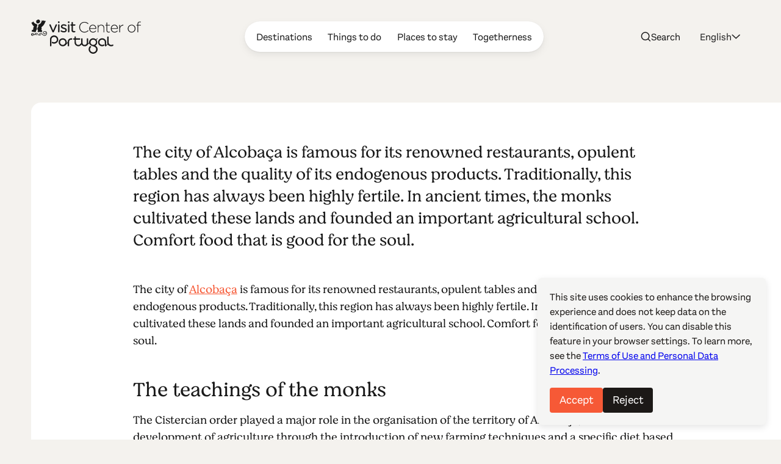

--- FILE ---
content_type: text/html; charset=UTF-8
request_url: https://www.centerofportugal.com/article/eating-in-alcobaca
body_size: 28858
content:
    
        
<!DOCTYPE html>
<html data-wf-page="64ac29f520bbe6b76bafd356" data-wf-site="627a6d656edcb6dc72371765" lang="en">
	<head>
		<meta
		charset="utf-8">
				<meta
		content="width=device-width, initial-scale=1" name="viewport">
		 <script type="text/javascript">
					!function (o, c) {
		var n = c.documentElement,
		t = " w-mod-";
		n.className += t + "js",
		("ontouchstart" in o || o.DocumentTouch && c instanceof DocumentTouch) && (n.className += t + "touch")
		}(window, document);
				</script>
		<link href="/favicon.png" rel="shortcut icon" type="image/x-icon">
		<link
		href="/webclip.png" rel="apple-touch-icon">
		 <script src="https://cdn.jsdelivr.net/npm/@splidejs/splide@4.1.4/dist/js/splide.min.js" defer></script>
		<link rel="stylesheet" href="https://cdn.jsdelivr.net/npm/@splidejs/splide@4.1.4/dist/css/splide-core.min.css">
		
				<script type="module">!function(){const e=document.createElement("link").relList;if(!(e&&e.supports&&e.supports("modulepreload"))){for(const e of document.querySelectorAll('link[rel="modulepreload"]'))r(e);new MutationObserver((e=>{for(const o of e)if("childList"===o.type)for(const e of o.addedNodes)if("LINK"===e.tagName&&"modulepreload"===e.rel)r(e);else if(e.querySelectorAll)for(const o of e.querySelectorAll("link[rel=modulepreload]"))r(o)})).observe(document,{childList:!0,subtree:!0})}function r(e){if(e.ep)return;e.ep=!0;const r=function(e){const r={};return e.integrity&&(r.integrity=e.integrity),e.referrerpolicy&&(r.referrerPolicy=e.referrerpolicy),"use-credentials"===e.crossorigin?r.credentials="include":"anonymous"===e.crossorigin?r.credentials="omit":r.credentials="same-origin",r}(e);fetch(e.href,r)}}();</script>
<script type="module" src="/dist/assets/app-BEviW8Cr.js" crossorigin onload="e=new CustomEvent(&#039;vite-script-loaded&#039;, {detail:{path: &#039;src/js/app.js&#039;}});document.dispatchEvent(e);"></script>
<link href="/dist/assets/app-DTWl_TH4.css" rel="stylesheet" media="print" onload="this.media=&#039;all&#039;">
			<title>Eating in Alcobaça • Center of Portugal</title><meta name="generator" content="SEOmatic">
<meta name="keywords" content="portugal travel, coimbra, aveiro, viseu, historical villages, unesco world heritage, roman ruins, portugal history, surf in portugal, golf in portugal, serra da estrela">
<meta name="description" content="The city of  Alcobaça  is famous for its renowned restaurants, opulent tables and the quality of its endogenous products. Traditionally, this region has…">
<meta name="referrer" content="no-referrer-when-downgrade">
<meta name="robots" content="all">
<meta content="115972615129321" property="fb:profile_id">
<meta content="en" property="og:locale">
<meta content="ja_JP" property="og:locale:alternate">
<meta content="de" property="og:locale:alternate">
<meta content="fr" property="og:locale:alternate">
<meta content="es" property="og:locale:alternate">
<meta content="pt_BR" property="og:locale:alternate">
<meta content="Center of Portugal" property="og:site_name">
<meta content="website" property="og:type">
<meta content="https://www.centerofportugal.com/article/eating-in-alcobaca" property="og:url">
<meta content="Eating in Alcobaça • Center of Portugal" property="og:title">
<meta content="The city of  Alcobaça  is famous for its renowned restaurants, opulent tables and the quality of its endogenous products. Traditionally, this region has…" property="og:description">
<meta content="https://center-portugal.transforms.svdcdn.com/production/images/padeiro-7.jpg?w=1200&amp;h=630&amp;q=82&amp;auto=format&amp;fit=crop&amp;dm=1691596102&amp;s=d2890d1ec2954bedcf6ce4041892791a" property="og:image">
<meta content="1200" property="og:image:width">
<meta content="630" property="og:image:height">
<meta content="Center of Portugal" property="og:image:alt">
<meta content="https://www.pinterest.com/centroportugal/" property="og:see_also">
<meta content="https://www.instagram.com/centerofportugal/" property="og:see_also">
<meta content="https://www.youtube.com/channel/UC3fqdLRcOAezvzCNQASNxMg" property="og:see_also">
<meta content="https://www.facebook.com/Centro.de.Portugal.Fans/" property="og:see_also">
<meta content="https://www.instagram.com/centerofportugal/" property="og:see_also">
<meta name="twitter:card" content="summary_large_image">
<meta name="twitter:site" content="@aboutcentro">
<meta name="twitter:creator" content="@aboutcentro">
<meta name="twitter:title" content="Eating in Alcobaça • Center of Portugal">
<meta name="twitter:description" content="The city of  Alcobaça  is famous for its renowned restaurants, opulent tables and the quality of its endogenous products. Traditionally, this region has…">
<meta name="twitter:image" content="https://center-portugal.transforms.svdcdn.com/production/images/padeiro-7.jpg?w=800&amp;h=418&amp;q=82&amp;auto=format&amp;fit=crop&amp;dm=1691596102&amp;s=fca2b5b65c29e0340eb3fcdd5c9cf712">
<meta name="twitter:image:width" content="800">
<meta name="twitter:image:height" content="418">
<meta name="twitter:image:alt" content="Center of Portugal">
<link href="https://www.centerofportugal.com/article/eating-in-alcobaca" rel="canonical">
<link href="https://www.centerofportugal.com/" rel="home">
<link type="text/plain" href="https://www.centerofportugal.com/humans.txt" rel="author">
<link href="https://www.centerofportugal.com/jp/kiji/eating-in-alcobaca" rel="alternate" hreflang="ja-jp">
<link href="https://www.centerofportugal.com/de/artikel/essen-in-alcobaca" rel="alternate" hreflang="de">
<link href="https://www.centerofportugal.com/fr/article/manger-a-alcobaca" rel="alternate" hreflang="fr">
<link href="https://www.centerofportugal.com/es/articulo/comer-en-alcobaca" rel="alternate" hreflang="es">
<link href="https://www.centerofportugal.com/pt/artigo/comer-em-alcobaca" rel="alternate" hreflang="pt-br">
<link href="https://www.centerofportugal.com/article/eating-in-alcobaca" rel="alternate" hreflang="x-default">
<link href="https://www.centerofportugal.com/article/eating-in-alcobaca" rel="alternate" hreflang="en"></head>
	<body>
		<div class="page-wrapper">
			
    
    
    
    
    


								



<header data-animation="over-right" class="navbar w-nav" data-easing2="ease-out-sine" data-easing="ease-in-sine" data-collapse="medium" role="banner" data-no-scroll="1" data-duration="400" data-doc-height="1">
	<a href="https://www.centerofportugal.com/" class="navbar-home w-nav-brand">
		<svg width="100%" viewBox="0 0 192 60" fill="none" xmlns="http://www.w3.org/2000/svg"><path d="M43.9427 8.34912C43.3938 8.34912 42.9766 8.67438 42.779 9.21647L38.5193 19.2561L34.3475 9.28152C34.1279 8.67438 33.7107 8.34912 33.1179 8.34912C32.4372 8.34912 31.8663 8.9129 31.8663 9.56341C31.8663 9.73688 31.9102 9.88867 31.9761 10.0405C31.9761 10.0838 31.998 10.1272 32.02 10.1706C32.02 10.1706 32.02 10.1706 32.02 10.1922L37.1141 21.5762C37.4873 22.4002 38.0582 22.552 38.4754 22.552H38.5852C39.178 22.552 39.6172 22.2268 39.9246 21.5546L45.0626 10.1272C45.1065 10.0188 45.1943 9.80194 45.1943 9.54173C45.1943 8.86953 44.6454 8.32744 43.9647 8.32744" fill="currentColor"/><path d="M48.3342 3.18841C47.5217 3.18841 46.9289 3.7305 46.9289 4.46775V4.81469C46.9289 5.55194 47.5217 6.09404 48.3342 6.09404C49.1466 6.09404 49.7614 5.55194 49.7614 4.81469V4.46775C49.7614 3.7305 49.1685 3.18841 48.3342 3.18841Z" fill="currentColor"/><path d="M48.3342 8.34913C47.6535 8.34913 47.1046 8.91291 47.1046 9.58511V21.251C47.1046 21.9449 47.6535 22.487 48.3561 22.487C49.0588 22.487 49.5857 21.9449 49.5857 21.251V9.58511C49.5857 8.89123 49.0368 8.34913 48.3342 8.34913Z" fill="currentColor"/><path d="M57.7757 14.2471H57.7318C56.0411 13.7267 54.4382 13.2497 54.4382 12.1438V12.1004C54.4382 11.0596 55.4044 10.3874 56.8535 10.3874C57.9294 10.3874 59.1151 10.7344 60.3008 11.4066C60.3886 11.4499 60.5863 11.5367 60.8497 11.5367C61.4645 11.5367 61.9696 11.0596 61.9696 10.4525C61.9696 10.0405 61.75 9.65017 61.3548 9.43334C59.9715 8.69609 58.3466 8.26241 56.9194 8.26241C54.065 8.26241 52.0669 9.93206 52.0669 12.339V12.3823C52.0669 15.0711 54.7676 15.8301 56.7218 16.3938C58.5442 16.8926 59.9495 17.3696 59.9495 18.5405V18.5839C59.9495 19.7331 58.9175 20.4921 57.3585 20.4921C55.9533 20.4921 54.548 20.015 53.1867 19.1043C53.011 18.9742 52.7915 18.9092 52.5499 18.9092C51.9351 18.9092 51.4301 19.3862 51.4301 19.9934C51.4301 20.427 51.6716 20.7523 51.8912 20.9041C53.4282 21.9883 55.4263 22.6388 57.2488 22.6388C60.2789 22.6388 62.3209 20.9258 62.3209 18.3887V18.3454C62.3209 15.6349 59.5982 14.8326 57.7977 14.2905" fill="currentColor"/><path d="M65.7023 8.34913C65.0216 8.34913 64.4727 8.91291 64.4727 9.58511V21.251C64.4727 21.9449 65.0217 22.487 65.7243 22.487C66.4269 22.487 66.9539 21.9449 66.9539 21.251V9.58511C66.9539 8.89123 66.4049 8.34913 65.7023 8.34913Z" fill="currentColor"/><path d="M65.7023 3.18841C64.8899 3.18841 64.2971 3.7305 64.2971 4.46775V4.81469C64.2971 5.55194 64.9119 6.09404 65.7023 6.09404C66.4928 6.09404 67.1295 5.55194 67.1295 4.81469V4.46775C67.1295 3.7305 66.5367 3.18841 65.7023 3.18841Z" fill="currentColor"/><path d="M76.3735 20.1234C76.3735 20.1234 76.2198 20.1234 76.0881 20.1668C75.8904 20.2102 75.583 20.2969 75.1219 20.2969C73.7167 20.2969 73.058 19.6681 73.058 18.2803V10.6693H76.3515C76.9883 10.6693 77.4933 10.1706 77.4933 9.56342C77.4933 8.95628 76.9663 8.45755 76.3515 8.45755H73.058V5.50855C73.058 4.83635 72.4871 4.27257 71.8064 4.27257C71.1257 4.27257 70.5768 4.81467 70.5768 5.50855V8.45755H69.6985C69.0837 8.45755 68.5787 8.95628 68.5787 9.56342C68.5787 10.1706 69.1057 10.6693 69.6985 10.6693H70.5768V18.5405C70.5768 21.1209 72.026 22.552 74.6389 22.552C75.4293 22.552 76.0881 22.4219 76.7248 22.1834C77.164 22.0099 77.4494 21.6413 77.4494 21.2076C77.4494 20.6222 76.9663 20.1234 76.3515 20.1234" fill="currentColor"/><path d="M26.1135 20.839C26.6185 21.0559 26.5746 21.5763 27.0137 21.8365C27.4968 22.6605 28.0457 23.5929 27.6066 24.612C27.914 26.0214 26.6185 26.5635 26.0476 27.6477C25.6963 27.7778 25.4767 28.2766 24.9937 28.0597C24.7302 28.2766 24.313 28.3199 24.0056 28.2549C23.8739 28.4934 23.5884 28.2549 23.4128 28.4067C21.2829 28.5801 19.9874 26.7804 18.5822 25.4794C18.3846 25.2408 18.0772 25.2191 17.8356 24.9373C17.4843 24.9373 17.2428 24.5036 16.8695 24.7204C16.5841 24.8722 16.3206 25.0674 15.9912 25.089C15.9254 25.3276 15.596 25.1324 15.6399 25.4143C14.9812 25.5444 15.2666 26.5419 14.4542 26.3033C14.1468 26.4118 14.059 26.0431 13.8175 25.9998C13.8614 25.6962 13.7516 25.5227 13.9053 25.2625C14.3884 25.024 14.8495 24.6554 15.2666 24.3952C15.3325 24.1566 15.7058 24.1566 15.9254 24.0265C15.9912 23.9398 16.101 23.9398 16.1669 23.8531C16.8476 23.9398 17.638 23.7663 18.1869 24.0916C18.8676 24.3301 19.5263 25.0023 20.0533 25.4143C20.5364 26.0865 21.1951 26.9322 21.9636 27.084C22.1392 27.561 22.8419 27.3442 23.281 27.4743C23.3688 27.4743 23.5006 27.3225 23.5665 27.4309C23.8299 27.3442 24.2252 27.4309 24.3789 27.1707C24.7302 27.1924 24.9498 26.9105 25.2572 26.8671C25.345 26.8021 25.345 26.6286 25.4987 26.6936C25.828 26.3467 26.4209 25.9998 26.4209 25.4577C26.7063 25.2191 26.3989 24.9156 26.5087 24.5903C26.7942 23.6145 26.355 22.7689 25.9159 21.9883C25.5206 21.7931 25.1254 21.4245 24.6643 21.251C23.7641 21.186 22.6882 21.1426 22.271 21.7931C22.2271 22.2918 21.5244 22.1834 21.766 22.8122C21.6342 23.5278 22.2929 23.7446 22.6443 24.2217C23.1932 24.0482 23.4128 24.612 23.9836 24.4385C24.291 24.2867 24.4667 23.9615 24.6424 23.723C24.5545 23.5061 24.4228 23.311 24.4887 23.0291C24.7741 23.0291 24.6204 22.6605 24.9058 22.6388C25.1913 22.6171 25.0595 22.9423 25.2352 23.0508C25.4987 23.3327 25.4767 23.9181 25.3669 24.3084C25.1913 24.3735 25.2572 24.5686 25.2352 24.6987C24.8839 25.1541 24.4008 25.501 23.8739 25.5661C22.798 25.4577 21.9416 25.089 21.3049 24.1566C21.0194 23.788 20.6681 23.2459 20.8877 22.7038C20.9316 22.7038 20.9755 22.7038 20.9975 22.6605C20.7559 22.4219 21.217 22.2918 21.0633 22.0967C21.3488 21.3811 21.8977 20.6655 22.6882 20.427C23.1932 20.6222 23.5884 20.1451 24.1373 20.2536C24.7961 20.427 25.4767 20.5788 26.0915 20.774" fill="currentColor"/><path d="M13.1588 26.4985C13.7956 27.0623 14.7836 27.1056 15.596 26.9105C16.2987 26.7153 16.6719 26.0865 17.2868 25.6962C17.4844 25.6962 17.5942 25.913 17.8137 25.9347C17.1989 26.6503 16.7598 27.4309 15.8376 27.7128C15.2008 27.8212 14.4543 28.0164 13.7956 27.7778C13.2466 27.7561 12.9831 27.4309 12.522 27.2141V27.1056C12.1268 26.7153 11.8414 26.3901 11.5998 26.0214C11.3583 25.848 11.3803 25.6745 11.1387 25.5661C11.0509 25.1758 10.6118 24.8939 10.3263 24.6554C9.97501 24.3084 9.36021 24.3735 8.81128 24.3735C7.82321 24.3518 7.44994 25.5661 6.61556 25.8046C6.50578 26.0214 6.19838 25.9998 6.19838 26.26C7.12058 26.6503 7.47189 25.5661 8.17452 25.3926C9.03085 25.2625 9.73348 25.7395 10.1507 26.4334C10.3483 26.7587 10.8533 27.0406 10.7435 27.5393C10.6118 27.6477 10.4581 27.6694 10.2824 27.6477C9.75544 27.2791 9.20651 26.8021 8.76737 26.325C8.3941 26.3033 8.15257 26.5635 7.77929 26.5635C7.34015 26.8021 7.16449 27.2791 6.61556 27.2574C6.11055 27.2574 5.69336 27.0406 5.21031 26.9755C5.10052 26.7587 4.83703 26.9105 4.63942 26.8671C4.2881 26.3901 4.09049 25.7179 3.827 25.1541C3.65135 25.0023 3.71722 24.7638 3.47569 24.6337C3.2122 24.4819 2.88284 24.7855 2.83893 24.3518C1.89477 24.3084 1.34584 25.0023 0.97257 25.7179C0.97257 26.1949 1.01648 26.737 1.49954 26.9105C1.74107 27.2141 2.29 27.0623 2.37783 27.4959C2.64131 27.3875 2.99263 27.4959 3.19024 27.1924C3.25612 26.7804 3.12437 26.4334 2.83893 26.1732C2.37783 25.8913 2.11434 26.4551 1.6752 26.4118C1.60933 26.5419 1.47758 26.5419 1.38976 26.4768C1.12627 26.4117 1.43367 26.2166 1.32388 26.0214C1.69716 25.3492 2.55349 25.4143 3.23416 25.501C3.89287 25.6962 3.84896 26.4985 4.2881 26.8888C4.4418 27.5827 3.78309 27.9079 3.43177 28.3199C2.77306 28.9054 2.07043 28.1898 1.34584 28.2549C0.97257 28.1898 0.643212 27.9513 0.357769 27.626C-0.0594176 26.9105 -0.103332 25.8263 0.182111 25.0457C0.335811 25.0457 0.357769 24.8722 0.357769 24.7638C1.10431 24.0265 2.18021 23.3977 3.38786 23.6796C4.57355 24.0482 4.5955 25.3926 5.29813 26.1949C5.36401 26.26 5.42988 26.3467 5.53966 26.3033C5.64945 26.26 5.40792 25.9998 5.64945 26.0648C5.84706 25.6528 6.00076 25.1975 6.39599 24.9156C6.39599 24.677 6.65948 24.5686 6.81318 24.3952C7.07666 24.3952 7.18645 23.8964 7.55972 24.0048C7.82321 23.4844 8.50388 23.7446 8.89911 23.4411C11.0948 23.1375 11.9512 25.3276 13.2027 26.5852" fill="currentColor"/><path d="M15.3984 1.80066C15.4862 2.47286 15.9254 3.05832 15.6838 3.79557C15.5082 3.90399 15.5301 4.12083 15.4423 4.20756C15.2886 4.51114 15.3106 4.87976 14.9812 5.11828C14.8275 5.53027 14.3225 5.74711 14.1029 6.05069C13.2466 6.74457 12.0609 6.96141 10.9191 6.67952C10.4141 6.67952 10.2824 6.5711 9.95301 6.31089C9.77736 6.09405 9.448 5.7688 9.33821 5.66038C9.16256 5.50859 9.20647 5.16165 9.11864 4.83639C8.96494 4.44608 9.11864 4.14251 9.11864 3.79557C8.85516 3.44863 8.6795 3.08 8.59167 2.64633C8.78928 1.99581 9.448 1.75729 9.95301 1.32361C10.9191 0.499629 12.2805 -0.454459 13.6857 0.239423C14.4103 0.586364 14.8714 1.15014 15.3764 1.77897" fill="currentColor"/><path d="M19.3507 1.23688C19.702 1.60551 20.0314 2.0175 20.3388 2.42949C20.6681 2.49455 20.7999 2.1476 21.0853 2.08255C21.3268 1.84403 21.6342 1.47541 22.0075 1.45372C22.3808 1.51877 22.5125 1.80066 22.8199 2.0175C22.8199 2.27771 23.0614 2.49455 23.2151 2.64633C23.8519 2.51623 24.4887 2.16929 25.1474 2.12592C25.5426 2.64633 25.1474 3.34021 25.0156 3.86063C24.84 4.48946 24.4667 4.92313 24.2032 5.53028C24.2032 5.85554 23.9397 6.07237 23.786 6.33258C23.6982 6.76626 23.5225 7.1132 23.2591 7.3734C23.303 7.69866 22.9297 7.69866 22.9736 8.00223C22.249 8.67443 22.1612 9.58515 21.4147 10.2574C21.1073 10.7561 20.6462 11.103 20.2509 11.515C19.9216 12.0571 19.3287 12.0571 18.9115 12.6643C18.6481 12.6859 18.5163 13.0329 18.2748 13.1196C17.8356 13.6834 18.3626 14.2689 18.2748 14.8977C18.692 15.5265 18.2528 16.2421 18.2089 16.9143C18.0772 17.2179 17.8796 17.348 17.7478 17.6515C17.7698 18.4105 18.7798 18.9309 19.175 19.0176C19.3287 19.0176 19.3726 19.061 19.4385 19.1694C19.4385 19.2995 18.9555 19.4513 18.7359 19.8199C18.8237 20.1669 19.4166 20.2753 19.5044 20.4921C19.3068 20.7523 18.7359 20.8174 18.6481 21.0559C18.8457 21.3161 19.5044 21.3378 19.7459 21.5546C19.7898 21.8582 19.3726 21.7715 19.2189 21.9449C18.0113 22.1835 16.7158 22.1834 15.618 21.7715C14.7177 21.663 13.8833 21.9666 13.0051 22.0533C12.6318 21.9883 12.6098 22.2485 12.2585 22.0533C12.1926 22.0533 12.1268 22.01 12.017 22.0533C11.8413 22.2702 11.3583 21.598 11.3802 21.251C11.5559 20.9908 11.2265 20.4921 11.6657 20.3837C11.9292 19.9934 12.1707 19.473 11.9072 19.0176C11.1607 18.3671 11.4022 17.3263 10.985 16.5457C11.0509 15.8951 10.8972 15.1796 11.2704 14.5291C11.2265 14.4206 11.3583 14.3339 11.3802 14.2905C11.7755 13.2714 12.7635 12.4474 12.544 11.2548C12.3903 10.9729 12.544 10.8862 12.4561 10.691C12.3903 10.3441 12.2146 10.214 12.4122 9.82368C12.6977 8.52265 14.2347 8.32749 15.2008 7.59024C16.2986 7.35172 16.8476 6.11574 17.3965 5.29176C17.3965 5.20502 17.3965 5.00987 17.5063 4.90145C18.0991 4.4244 17.9893 3.44863 18.4944 2.84149C18.4504 2.62465 18.5822 2.49455 18.67 2.32107C18.692 1.90908 18.8457 1.41035 18.9994 1.06341C19.1311 1.04173 19.2189 1.10678 19.2848 1.23688" fill="currentColor"/><path d="M3.6074 3.14502C4.48569 4.07742 4.92483 5.59529 6.00074 6.28917C6.37401 6.87464 7.03272 7.22158 7.69144 7.30831C8.04275 7.76367 8.76734 7.56852 9.20648 8.00219C9.73345 7.85041 9.77737 8.45755 10.2604 8.41419C10.48 8.71776 10.7654 8.9346 10.8972 9.32491C11.0728 10.4741 10.1287 11.168 10.1506 12.2522C9.5578 13.4448 10.2824 14.6591 10.1946 15.9168C10.2165 16.242 10.1726 16.5239 10.0189 16.7841C10.0189 17.8466 9.29431 18.5622 8.6356 19.2995C8.39407 20.0367 8.92104 21.0775 8.24037 21.663C7.93297 21.663 7.69144 21.9015 7.36208 21.9015C6.81315 22.0967 6.08856 22.0099 5.49572 21.9666C5.29811 21.7064 4.83701 22.0316 4.6833 21.6847C4.39786 21.4895 3.9148 21.5763 3.62936 21.5763C2.90477 21.5112 2.24606 21.5979 1.4556 21.5112C1.19211 21.5546 0.994499 21.5329 0.928627 21.5112C0.687098 21.3594 0.994499 21.0775 1.17016 20.9474C1.47756 20.7956 1.4556 20.7956 1.56539 20.6872C1.63126 20.362 0.928627 20.427 1.01646 20.1018C1.23603 19.95 1.80691 19.7765 1.74104 19.4512C1.6093 19.0393 1.01646 18.9742 0.928627 18.6489C1.47756 18.1936 2.31193 18.0418 3.08043 18.0201C3.16826 17.7816 3.49762 17.9117 3.49762 17.6732C3.58545 17.4347 3.87089 17.1961 3.67327 16.9359C3.58545 16.8058 3.71719 16.6757 3.56349 16.5239C3.62936 16.2854 3.65132 16.0686 3.62936 15.8301C3.84893 15.5698 3.54153 15.3096 3.80502 15.0928C3.73915 14.5724 4.11242 14.0953 4.15633 13.705C4.11242 13.4665 4.26612 13.5532 4.39786 13.228C4.5296 12.8811 4.6833 12.8377 4.74918 12.6425C4.79309 12.4257 4.70526 11.4282 4.11242 11.1247C3.47566 10.8861 3.21217 10.2139 2.72912 9.867C2.24606 9.17312 2.02649 8.17566 1.34581 7.63357C1.27994 7.02642 0.994499 6.98305 0.90667 6.33254C0.709055 6.05065 0.555355 5.53024 0.511441 5.33508C0.884713 5.00983 1.6093 5.72539 1.85083 5.33508C1.85083 5.09656 1.74104 4.44605 1.98257 4.35931C2.39976 4.35931 2.90477 4.59783 3.21217 4.46773C3.54153 4.20753 3.16826 3.18839 3.67327 3.18839" fill="currentColor"/><path fill-rule="evenodd" clip-rule="evenodd" d="M69.2813 35.3455H71.1477C71.5868 35.3455 71.9601 34.9769 71.9601 34.5432V33.7843C71.9601 33.3506 71.5868 32.982 71.1477 32.982H69.2813" fill="currentColor"/><path fill-rule="evenodd" clip-rule="evenodd" d="M60.3008 44.8213L65.6803 39.5088C65.834 39.357 65.834 39.0968 65.6803 38.9667L65.4388 38.7282C65.2851 38.5764 65.0216 38.5764 64.8899 38.7282L57.4903 46.0356C57.3366 46.1874 57.3366 46.4476 57.4903 46.5777" fill="currentColor"/><path fill-rule="evenodd" clip-rule="evenodd" d="M98.2867 44.8213L103.666 39.5088C103.82 39.357 103.82 39.0968 103.666 38.9667L103.425 38.7282C103.271 38.5764 103.008 38.5764 102.876 38.7282L95.4762 46.0356C95.3225 46.1874 95.3225 46.4476 95.4762 46.5777" fill="currentColor"/><path fill-rule="evenodd" clip-rule="evenodd" d="M131.157 46.4693L135.197 42.4795C135.35 42.3277 135.35 42.0891 135.197 41.9374L134.955 41.6988C134.802 41.547 134.56 41.547 134.406 41.6988L130.015 46.0356C129.861 46.1874 129.861 46.4476 130.015 46.5777L130.256 46.8162" fill="currentColor"/><path fill-rule="evenodd" clip-rule="evenodd" d="M61.3987 36.408C60.7619 35.3238 59.8836 34.4565 58.7858 33.8277C57.6879 33.1988 56.5022 32.8952 55.2507 32.8952C53.9991 32.8952 52.8134 33.2205 51.7156 33.8277C50.6177 34.4565 49.7394 35.3238 49.1027 36.408C48.4659 37.4922 48.1585 38.6631 48.1585 39.8991C48.1585 41.1351 48.4879 42.306 49.1027 43.3902C49.7394 44.4744 50.6177 45.3418 51.7156 45.9706C52.8134 46.5994 53.9991 46.903 55.2507 46.903C56.5022 46.903 57.6879 46.5777 58.7858 45.9706C59.8836 45.3418 60.7619 44.4744 61.3987 43.3902C62.0354 42.306 62.3428 41.1351 62.3428 39.8991C62.3428 38.6631 62.0135 37.4922 61.3987 36.408ZM59.3127 42.1976C58.8956 42.9132 58.3027 43.4986 57.5781 43.9106C56.8535 44.3226 56.0631 44.5395 55.2507 44.5395C54.4382 44.5395 53.6478 44.3226 52.9232 43.9106C52.1986 43.477 51.6058 42.9132 51.1886 42.1976C50.7714 41.482 50.5518 40.7014 50.5518 39.8991C50.5518 39.0968 50.7714 38.3162 51.1886 37.6006C51.6058 36.8851 52.1986 36.2996 52.9232 35.8876C53.6478 35.4756 54.4163 35.2588 55.2507 35.2588C56.085 35.2588 56.8535 35.4756 57.5781 35.8876C58.3027 36.2996 58.8956 36.8851 59.3127 37.6006C59.7299 38.3162 59.9495 39.0751 59.9495 39.8991C59.9495 40.7231 59.7299 41.482 59.3127 42.1976Z" fill="currentColor"/><path fill-rule="evenodd" clip-rule="evenodd" d="M67.393 36.3213C66.7782 36.9718 66.4708 37.7524 66.4708 38.7282V46.1007C66.4708 46.5344 66.0756 46.903 65.6364 46.903H64.8899C64.4508 46.903 64.0775 46.5344 64.0775 46.1007V38.7065C64.0775 37.1453 64.6045 35.8009 65.6804 34.695C66.7782 33.5674 68.1176 33.0037 69.6766 33.0037C70.1157 33.0037 70.5109 33.3723 70.5109 33.806V34.5432C70.5109 34.9769 70.1157 35.3455 69.6766 35.3455C68.7544 35.3455 68.0078 35.6708 67.393 36.3213Z" fill="currentColor"/><path d="M46.4019 31.2689C45.6774 30.1631 44.7332 29.2957 43.6134 28.7319C42.5155 28.1682 41.3518 27.8863 40.1881 27.8863C38.3437 27.8863 36.653 28.5368 35.1818 29.8378C33.6887 31.1388 32.9422 32.9603 32.9422 35.2805V46.1007C32.9422 46.5777 33.3374 46.9463 33.7985 46.9463H34.567C35.0501 46.9463 35.4234 46.556 35.4234 46.1007V35.6491C35.4234 33.7843 35.9064 32.4832 36.8725 31.6593C37.8826 30.7919 38.9804 30.3799 40.1661 30.3799C41.4616 30.3799 42.5594 30.8353 43.5475 31.7677C44.5136 32.6567 44.9967 33.7626 44.9967 35.1287C44.9967 36.5598 44.5136 37.6874 43.5256 38.5547C42.5155 39.4221 41.4177 39.8557 40.1661 39.8557C39.2439 39.8557 38.4315 39.6389 37.663 39.1619C37.3995 38.9884 37.0701 38.9884 36.7847 39.1402C36.4993 39.292 36.3456 39.5738 36.3456 39.8774V40.7665C36.3456 41.0917 36.4993 41.3736 36.7847 41.5254C37.8167 42.0675 38.9585 42.3277 40.1881 42.3277C41.3079 42.3277 42.4716 42.0458 43.5695 41.482C44.7112 40.9182 45.6334 40.0726 46.358 38.9667C47.0826 37.8391 47.4559 36.5598 47.4559 35.1287C47.4559 33.6975 47.0826 32.4182 46.358 31.334" fill="currentColor"/><path fill-rule="evenodd" clip-rule="evenodd" d="M97.9574 45.19C96.8376 46.3392 95.1908 46.903 93.5879 46.903C91.985 46.903 90.3382 46.2958 89.2184 45.1466C88.0986 43.9973 87.5277 42.6096 87.5277 41.0267V33.7843C87.5277 33.3506 87.901 32.982 88.3401 32.982H89.0867C89.5258 32.982 89.8991 33.3506 89.8991 33.7843V41.0267C89.8991 42.0241 90.2284 42.8264 90.8872 43.5203C91.5678 44.2142 92.5998 44.5394 93.5659 44.5394C94.5321 44.5394 95.608 44.1925 96.2447 43.5203C96.9254 42.8264 97.2767 42.0024 97.2767 41.0267V33.7843C97.2767 33.3506 97.6719 32.982 98.0891 32.982H98.8357C99.2748 32.982 99.6481 33.3506 99.6481 33.7843V41.0267C99.6481 42.6313 99.0552 44.019 97.9135 45.1683" fill="currentColor"/><path d="M129.093 34.76C127.643 33.5024 125.997 32.8519 124.196 32.8519C123.032 32.8519 121.913 33.1337 120.837 33.6758C119.717 34.2396 118.795 35.0636 118.114 36.1478C117.389 37.232 117.038 38.4897 117.038 39.8774C117.038 41.2652 117.389 42.5228 118.114 43.6287C118.817 44.6912 119.739 45.5152 120.837 46.079C121.935 46.6211 123.054 46.903 124.152 46.903C125.36 46.903 126.458 46.6428 127.468 46.1224C127.753 45.9706 127.929 45.6887 127.929 45.3851V44.5178C127.929 44.2142 127.753 43.9323 127.49 43.7805C127.226 43.6287 126.897 43.6504 126.633 43.8022C125.887 44.2575 125.096 44.4744 124.196 44.4744C122.989 44.4744 121.913 44.0624 120.903 43.195C119.937 42.3494 119.475 41.2435 119.475 39.834C119.475 38.4897 119.937 37.4271 120.903 36.5381C121.847 35.6274 122.923 35.1937 124.196 35.1937C125.382 35.1937 126.436 35.6057 127.424 36.4514C128.39 37.2537 128.851 38.533 128.851 40.3545V45.9922C128.851 46.4476 129.224 46.8162 129.686 46.8162H130.432C130.893 46.8162 131.288 46.4476 131.288 45.9922V40.0292C131.288 37.7741 130.542 35.9743 129.093 34.7167" fill="currentColor"/><path d="M143.299 43.8672C143.035 43.7371 142.706 43.7371 142.465 43.8889C141.74 44.3443 140.971 44.5611 140.093 44.5611C138.908 44.5611 137.854 44.1491 136.887 43.3251C136.668 43.13 136.47 42.9132 136.295 42.6963C136.207 42.5662 136.119 42.4361 136.031 42.2843C135.724 41.6555 135.526 40.9182 135.46 40.0942C135.46 40.0942 135.46 40.0726 135.46 40.0509C135.46 39.8991 135.46 39.769 135.46 39.6172V30.5967C135.46 30.1631 135.065 29.7944 134.648 29.7944H133.923C133.484 29.7944 133.089 30.1847 133.089 30.5967V39.9425C133.089 39.9425 133.089 39.9858 133.089 40.0075C133.089 40.0075 133.089 40.0292 133.089 40.0509C133.089 40.1159 133.089 40.181 133.089 40.246C133.089 40.2894 133.089 40.3328 133.089 40.3761C133.089 40.4846 133.089 40.593 133.089 40.7231C133.089 40.7448 133.089 40.7665 133.089 40.8098C133.089 40.9182 133.089 41.005 133.111 41.1134C133.33 42.7397 134.011 44.1058 135.197 45.1466C136.602 46.3392 138.183 46.9463 139.918 46.9463C139.94 46.9463 139.961 46.9463 139.983 46.9463C141.147 46.9463 142.245 46.6861 143.211 46.1874C143.475 46.0573 143.65 45.7754 143.65 45.4718V44.6262C143.65 44.3226 143.497 44.0624 143.233 43.9106" fill="currentColor"/><path fill-rule="evenodd" clip-rule="evenodd" d="M113.964 35.8876L114.996 34.8468L116.072 33.7843C116.226 33.6325 116.226 33.3723 116.072 33.2422L115.831 33.0036C115.677 32.8518 115.435 32.8518 115.282 33.0036L112.976 35.2804C112.822 35.4322 112.822 35.6707 112.976 35.8225L113.218 36.0611" fill="currentColor"/><path fill-rule="evenodd" clip-rule="evenodd" d="M87.2862 44.778L88.5158 43.5637L88.9769 43.0867C89.2624 42.8048 89.2624 42.2844 88.9769 42.0025L88.5378 41.5905C88.5378 41.417 88.5597 41.2652 88.5597 41.0917V40.2678L85.1783 43.7155C84.5416 44.3877 83.5096 44.5611 82.5435 44.5828C81.753 44.5611 81.0504 44.366 80.4356 43.9974C79.7549 43.5854 79.2279 43.0216 78.8327 42.2843C78.4594 41.5471 78.2618 40.6581 78.2618 39.6172V35.3455H85.0246C85.4638 35.3455 85.837 34.9769 85.837 34.5432V33.7843C85.837 33.3506 85.4638 32.982 85.0246 32.982H78.2618V30.4233C78.2618 29.9896 77.8666 29.621 77.4274 29.621H76.7029C76.2637 29.621 75.8904 30.0113 75.8904 30.445V32.982H74.3754C73.9362 32.982 73.563 33.3506 73.563 33.7843V34.5432C73.563 34.9769 73.9362 35.3455 74.3754 35.3455H75.8904V39.9208C75.8904 42.0458 76.5931 43.8239 78.0422 45.1032C79.3816 46.2308 80.8747 46.8596 82.5215 46.903C82.5215 46.903 82.5654 46.903 82.5874 46.903C82.6313 46.903 82.6972 46.903 82.7411 46.903C82.785 46.903 82.8509 46.903 82.8948 46.903C84.3439 46.8163 85.7931 46.2525 86.8251 45.2117L87.2423 44.778H87.2862Z" fill="currentColor"/><path fill-rule="evenodd" clip-rule="evenodd" d="M113.986 47.1415C113.305 46.491 112.493 45.9489 111.615 45.5152C111.834 45.6236 112.032 45.7321 112.252 45.8405C113.262 45.2333 114.052 44.4093 114.645 43.3902C115.282 42.306 115.589 41.1351 115.589 39.8991C115.589 38.6631 115.26 37.4922 114.645 36.408C114.491 36.1478 114.337 35.9093 114.162 35.6708C114.118 35.5407 114.074 35.4106 113.964 35.3021C112.559 33.806 110.429 32.8736 108.387 32.8736C107.136 32.8736 105.95 33.1988 104.852 33.806C103.754 34.4348 102.876 35.3021 102.239 36.3863C101.602 37.4705 101.295 38.6414 101.295 39.8774C101.295 43.4769 103.622 45.8188 108.233 46.8813C109.88 47.2282 111.242 47.9004 112.273 48.8328C113.262 49.7436 113.745 50.8494 113.745 52.2372C113.745 53.1913 113.503 54.037 113.02 54.8826C112.537 55.7283 111.878 56.3571 111.044 56.8342C110.188 57.3112 109.309 57.5497 108.365 57.5497C107.421 57.5497 106.521 57.3112 105.686 56.8342C104.83 56.3571 104.193 55.7066 103.71 54.8826C103.227 54.037 102.986 53.1913 102.986 52.2372C102.986 51.2831 103.205 50.4591 103.622 49.6785C103.886 49.2015 104.193 48.7895 104.72 48.3341C104.94 48.139 105.028 47.8788 105.006 47.5969C104.962 47.315 104.786 47.0765 104.545 46.9463L103.886 46.5994C103.578 46.4476 103.183 46.4693 102.942 46.7078C101.273 48.2257 100.548 49.8303 100.548 52.2372C100.548 54.3622 101.317 56.2053 102.854 57.7232C104.391 59.2411 106.257 60 108.409 60C110.561 60 112.427 59.2411 113.964 57.7232C115.501 56.2053 116.27 54.3622 116.27 52.2372C116.27 50.1122 115.523 48.4642 114.074 47.0981M108.563 44.5178C106.587 44.5178 104.896 43.3035 104.193 41.5904C103.952 41.07 103.842 40.5063 103.842 39.8774C103.842 39.1835 103.996 38.5547 104.281 37.9476C105.028 36.343 106.652 35.2154 108.563 35.2154C110.166 35.2154 111.593 36.0177 112.449 37.232C112.449 37.232 112.449 37.232 112.471 37.2537C112.537 37.3404 112.603 37.4488 112.669 37.5356C113.086 38.2511 113.305 39.0101 113.305 39.8341C113.305 40.658 113.086 41.417 112.669 42.1325C112.537 42.3494 112.383 42.5662 112.23 42.7614C112.23 42.7614 112.208 42.8047 112.186 42.8047C112.142 42.8481 112.12 42.8915 112.076 42.9132C112.032 42.9565 111.988 43.0216 111.944 43.0649C111.944 43.0649 111.944 43.0649 111.922 43.0866C111.439 43.5637 110.846 43.954 110.188 44.1925C110.144 44.1925 110.078 44.2142 110.034 44.2359C110.012 44.2359 109.99 44.2359 109.946 44.2576C109.88 44.2576 109.814 44.3009 109.748 44.3009C109.748 44.3009 109.726 44.3009 109.704 44.3009C109.639 44.3009 109.573 44.3226 109.507 44.3443C109.507 44.3443 109.485 44.3443 109.463 44.3443C109.397 44.3443 109.353 44.366 109.287 44.3877C109.221 44.3877 109.156 44.3877 109.112 44.3877C109.112 44.3877 109.068 44.3877 109.046 44.3877C108.958 44.3877 108.87 44.3877 108.782 44.3877C108.848 44.3877 108.892 44.4093 108.958 44.431C108.892 44.431 108.848 44.4093 108.782 44.3877C108.716 44.3877 108.651 44.3877 108.563 44.3877M109.924 44.6695C110.253 44.778 110.583 44.8864 110.89 44.9948C110.583 44.8647 110.253 44.7563 109.924 44.6695Z" fill="currentColor"/><path d="M84.0365 13.5099V13.4665C84.0365 8.37081 87.901 4.14246 93.1707 4.14246C96.2008 4.14246 98.1111 5.18329 99.8677 6.65779C99.9994 6.78789 100.131 6.96136 100.131 7.19988C100.131 7.56851 99.8018 7.87208 99.4285 7.87208C99.2528 7.87208 99.0552 7.78534 98.9674 7.69861C97.4524 6.33253 95.7177 5.35676 93.1488 5.35676C88.7573 5.35676 85.4637 8.89122 85.4637 13.4231V13.4665C85.4637 18.0201 88.8232 21.5763 93.1927 21.5763C95.6738 21.5763 97.4084 20.7089 99.1431 19.0826C99.2529 18.9742 99.4066 18.8875 99.6042 18.8875C99.9335 18.8875 100.263 19.191 100.263 19.538C100.263 19.7548 100.153 19.9066 100.065 19.9933C98.2209 21.6847 96.2008 22.7905 93.1488 22.7905C87.9229 22.7905 84.0804 18.6923 84.0804 13.5099" fill="currentColor"/><path d="M108.102 22.7689C104.61 22.7689 101.58 20.015 101.58 15.9168V15.8734C101.58 12.0571 104.281 9.02133 107.882 9.02133C111.483 9.02133 113.986 12.0571 113.986 15.83C113.986 16.1336 113.679 16.4155 113.371 16.4155H102.942C103.183 19.6898 105.555 21.5979 108.167 21.5979C110.078 21.5979 111.395 20.8173 112.471 19.7982C112.581 19.6898 112.713 19.6247 112.888 19.6247C113.218 19.6247 113.503 19.8849 113.503 20.2102C113.503 20.3403 113.459 20.4921 113.305 20.6439C112.01 21.9232 110.517 22.7905 108.124 22.7905M112.625 15.2879C112.449 12.6425 110.912 10.1923 107.86 10.1923C105.225 10.1923 103.183 12.3823 102.964 15.2879H112.647H112.625Z" fill="currentColor"/><path d="M116.423 9.86699C116.423 9.49837 116.687 9.21648 117.038 9.21648C117.389 9.21648 117.697 9.47669 117.697 9.86699V11.7752C118.575 10.2356 120.068 9.02133 122.506 9.02133C125.865 9.02133 127.819 11.2981 127.819 14.4206V21.9232C127.819 22.3135 127.556 22.5737 127.204 22.5737C126.853 22.5737 126.546 22.3135 126.546 21.9232V14.6591C126.546 11.9486 125.009 10.1706 122.33 10.1706C119.651 10.1706 117.719 12.1221 117.719 14.8543V21.9015C117.719 22.2918 117.455 22.552 117.104 22.552C116.753 22.552 116.445 22.2918 116.445 21.9015V9.84531L116.423 9.86699Z" fill="currentColor"/><path d="M131.793 19.1043V10.4959H130.366C130.059 10.4959 129.773 10.214 129.773 9.91041C129.773 9.60683 130.059 9.34663 130.366 9.34663H131.793V5.68206C131.793 5.31344 132.057 5.03155 132.408 5.03155C132.759 5.03155 133.067 5.31344 133.067 5.68206V9.34663H137.239C137.546 9.34663 137.832 9.62852 137.832 9.93209C137.832 10.2357 137.546 10.4959 137.239 10.4959H133.067V18.9742C133.067 20.8607 134.187 21.5329 135.724 21.5329C136.646 21.5329 137.063 21.2727 137.239 21.2727C137.524 21.2727 137.81 21.5329 137.81 21.8365C137.81 22.0967 137.656 22.2702 137.392 22.3786C136.865 22.5521 136.273 22.7039 135.504 22.7039C133.44 22.7039 131.771 21.598 131.771 19.1043" fill="currentColor"/><path d="M145.824 22.7689C142.333 22.7689 139.303 20.015 139.303 15.9168V15.8734C139.303 12.0571 142.003 9.02133 145.604 9.02133C149.205 9.02133 151.709 12.0571 151.709 15.83C151.709 16.1336 151.401 16.4155 151.094 16.4155H140.664C140.906 19.6898 143.277 21.5979 145.89 21.5979C147.8 21.5979 149.118 20.8173 150.194 19.7982C150.303 19.6898 150.435 19.6247 150.611 19.6247C150.94 19.6247 151.225 19.8849 151.225 20.2102C151.225 20.3403 151.182 20.4921 151.028 20.6439C149.732 21.9232 148.239 22.7905 145.846 22.7905M150.347 15.2879C150.172 12.6425 148.635 10.1923 145.583 10.1923C142.948 10.1923 140.906 12.3823 140.686 15.2879H150.369H150.347Z" fill="currentColor"/><path d="M154.146 9.86704C154.146 9.49841 154.409 9.21652 154.761 9.21652C155.112 9.21652 155.419 9.47673 155.419 9.86704V13.0546C156.561 10.4959 158.889 9.1081 160.777 9.1081C161.172 9.1081 161.458 9.41168 161.458 9.80199C161.458 10.1706 161.194 10.4742 160.777 10.4959C157.966 10.7561 155.419 12.8377 155.419 17.0661V21.9016C155.419 22.2702 155.156 22.5521 154.805 22.5521C154.453 22.5521 154.146 22.2919 154.146 21.9016V9.84535V9.86704Z" fill="currentColor"/><path d="M168.879 15.9602V15.9168C168.879 12.2305 171.777 9.04302 175.73 9.04302C179.682 9.04302 182.536 12.1872 182.536 15.8734V15.9168C182.536 19.603 179.638 22.7906 175.686 22.7906C171.734 22.7906 168.879 19.6464 168.879 15.9602ZM181.153 15.9602V15.9168C181.153 12.751 178.76 10.2356 175.686 10.2356C172.612 10.2356 170.262 12.7943 170.262 15.8734V15.9168C170.262 19.0826 172.656 21.5979 175.73 21.5979C178.804 21.5979 181.153 19.0393 181.153 15.9602Z" fill="currentColor"/><path d="M185.962 10.4958H184.535C184.205 10.4958 183.942 10.2356 183.942 9.91037C183.942 9.6068 184.227 9.34659 184.535 9.34659H185.962V8.06725C185.962 6.57106 186.379 5.37845 187.125 4.6412C187.806 3.969 188.75 3.60038 189.914 3.60038C190.573 3.60038 191.056 3.68711 191.495 3.77385C191.78 3.81722 192 4.07742 192 4.35931C192 4.72794 191.671 4.98814 191.275 4.90141C190.858 4.81467 190.419 4.74962 189.914 4.74962C188.092 4.74962 187.235 5.83381 187.235 8.06725V9.32491H191.385C191.715 9.32491 191.978 9.58511 191.978 9.91037C191.978 10.2139 191.693 10.4741 191.385 10.4741H187.235V21.9015C187.235 22.2701 186.972 22.552 186.62 22.552C186.269 22.552 185.962 22.2701 185.962 21.9015V10.4741V10.4958Z" fill="currentColor"/></svg>
	</a>
	<nav role="navigation" class="navbar-menu w-nav-menu">
		<ul role="list" class="main-menu">
			<li class="lang-mobile">
				<div data-delay="0" data-hover="false" class="lang-select w-dropdown">
					<div class="lang-select__button w-dropdown-toggle">
						<div>English</div>
						<svg xmlns="http://www.w3.org/2000/svg" width="100%" viewbox="0 0 13 8" fill="none" class="icon-chevron">
							<path fill-rule="evenodd" clip-rule="evenodd" d="M7.10033 7.39778C6.88066 7.61746 6.52456 7.61746 6.30488 7.39778L0.570024 1.66291C0.350357 1.44323 0.350357 1.08713 0.570024 0.867456L0.835194 0.602256C1.05486 0.382581 1.41101 0.382581 1.63069 0.602256L6.70261 5.67421L11.7746 0.602256C11.9942 0.382581 12.3503 0.382581 12.57 0.602256L12.8352 0.867456C13.0549 1.08713 13.0549 1.44323 12.8352 1.66291L7.10033 7.39778Z" fill="currentColor"></path>
						</svg>
					</div>
					<nav class="lang-select__panel w-dropdown-list">
																																																<a href="https://www.centerofportugal.com/article/eating-in-alcobaca" class="lang-select__link" tabindex="0">English</a>
																																													<a href="https://www.centerofportugal.com/pt/artigo/comer-em-alcobaca" class="lang-select__link" tabindex="0">Português</a>
																																													<a href="https://www.centerofportugal.com/es/articulo/comer-en-alcobaca" class="lang-select__link" tabindex="0">Español</a>
																																													<a href="https://www.centerofportugal.com/fr/article/manger-a-alcobaca" class="lang-select__link" tabindex="0">Français</a>
																																													<a href="https://www.centerofportugal.com/de/artikel/essen-in-alcobaca" class="lang-select__link" tabindex="0">Deutsch</a>
																																													<a href="https://www.centerofportugal.com/jp/kiji/eating-in-alcobaca" class="lang-select__link" tabindex="0">日本語</a>
																																</nav>
				</div>
			</li>
			<li class="hide-desktop">
								<a href="https://www.centerofportugal.com/" class="main-menu__link w-inline-block">
					<div>Home</div>
					<svg xmlns="http://www.w3.org/2000/svg" width="100%" viewbox="0 0 16 16" fill="none" class="main-menu__link-arrow">
						<path d="M8 0L6.59 1.41L12.17 7H0V9H12.17L6.59 14.59L8 16L16 8L8 0Z" fill="currentColor"></path>
					</svg>
				</a>
			</li>
			<li>
								<a href="https://www.centerofportugal.com/destinations" class="main-menu__link w-inline-block ">
					<div>Destinations</div>
					<svg width="100%" viewbox="0 0 16 16" fill="none" xmlns="http://www.w3.org/2000/svg" class="main-menu__link-arrow">
						<path d="M8 0L6.59 1.41L12.17 7H0V9H12.17L6.59 14.59L8 16L16 8L8 0Z" fill="currentColor"></path>
					</svg>
				</a>
			</li>
			<li>
								<a href="https://www.centerofportugal.com/things-to-do" class="main-menu__link w-inline-block ">
					<div>Things to do</div>
					<svg width="100%" viewbox="0 0 16 16" fill="none" xmlns="http://www.w3.org/2000/svg" class="main-menu__link-arrow">
						<path d="M8 0L6.59 1.41L12.17 7H0V9H12.17L6.59 14.59L8 16L16 8L8 0Z" fill="currentColor"></path>
					</svg>
				</a>
			</li>
			<li>
								<a href="https://www.centerofportugal.com/places-to-stay" class="main-menu__link w-inline-block ">
					<div>Places to stay</div>
					<svg width="100%" viewbox="0 0 16 16" fill="none" xmlns="http://www.w3.org/2000/svg" class="main-menu__link-arrow">
						<path d="M8 0L6.59 1.41L12.17 7H0V9H12.17L6.59 14.59L8 16L16 8L8 0Z" fill="currentColor"></path>
					</svg>
				</a>
			</li>
			<li>
								<a href="https://www.centerofportugal.com/togetherness" class="main-menu__link w-inline-block ">
					<div>Togetherness</div>
					<svg width="100%" viewbox="0 0 16 16" fill="none" xmlns="http://www.w3.org/2000/svg" class="main-menu__link-arrow">
						<path d="M8 0L6.59 1.41L12.17 7H0V9H12.17L6.59 14.59L8 16L16 8L8 0Z" fill="currentColor"></path>
					</svg>
				</a>
			</li>
		</ul>
	</nav>
	<div class="navbar-other">
		<ul role="list" class="secondary-menu">
			<li>
				<button id="search-button" class="search-button" aria-label="Search">
					<svg xmlns="http://www.w3.org/2000/svg" width="100%" viewbox="0 0 17 16" fill="none" class="search-button__icon">
						<path d="M15.4053 15L12.0219 11.6167M13.8497 7.22222C13.8497 8.87246 13.1942 10.4551 12.0273 11.622C10.8604 12.7889 9.27773 13.4444 7.6275 13.4444C5.97726 13.4444 4.39461 12.7889 3.22772 11.622C2.06083 10.4551 1.40527 8.87246 1.40527 7.22222C1.40527 5.57199 2.06083 3.98934 3.22772 2.82245C4.39461 1.65555 5.97726 1 7.6275 1C9.27773 1 10.8604 1.65555 12.0273 2.82245C13.1942 3.98934 13.8497 5.57199 13.8497 7.22222Z" stroke="currentColor" stroke-width="1.5"  stroke-linecap="round" stroke-linejoin="round"></path>
					</svg>
					<div class="search-button__label">Search</div>
				</button>
			</li>
			<li class="hide-tablet">
				<div data-delay="0" data-hover="false" class="lang-select w-dropdown">
					<div class="lang-select__button w-dropdown-toggle">
						<div>English</div>
						<svg xmlns="http://www.w3.org/2000/svg" width="100%" viewbox="0 0 13 8" fill="none" class="icon-chevron">
							<path fill-rule="evenodd" clip-rule="evenodd" d="M7.10033 7.39778C6.88066 7.61746 6.52456 7.61746 6.30488 7.39778L0.570024 1.66291C0.350357 1.44323 0.350357 1.08713 0.570024 0.867456L0.835194 0.602256C1.05486 0.382581 1.41101 0.382581 1.63069 0.602256L6.70261 5.67421L11.7746 0.602256C11.9942 0.382581 12.3503 0.382581 12.57 0.602256L12.8352 0.867456C13.0549 1.08713 13.0549 1.44323 12.8352 1.66291L7.10033 7.39778Z" fill="currentColor"></path>
						</svg>
					</div>
					<nav class="lang-select__panel w-dropdown-list">
																																				<a href="https://www.centerofportugal.com/article/eating-in-alcobaca" class="lang-select__link" tabindex="0">English</a>
																																													<a href="https://www.centerofportugal.com/pt/artigo/comer-em-alcobaca" class="lang-select__link" tabindex="0">Português</a>
																																													<a href="https://www.centerofportugal.com/es/articulo/comer-en-alcobaca" class="lang-select__link" tabindex="0">Español</a>
																																													<a href="https://www.centerofportugal.com/fr/article/manger-a-alcobaca" class="lang-select__link" tabindex="0">Français</a>
																																													<a href="https://www.centerofportugal.com/de/artikel/essen-in-alcobaca" class="lang-select__link" tabindex="0">Deutsch</a>
																																													<a href="https://www.centerofportugal.com/jp/kiji/eating-in-alcobaca" class="lang-select__link" tabindex="0">日本語</a>
																										</nav>
				</div>
			</li>
		</ul>
		<div id="menu-button" class="menu-button w-nav-button" aria-label="Menu">
			<div class="menu-button_span"></div>
			<div class="menu-button_span"></div>
			<div class="menu-button_span"></div>
		</div>
	</div>
</header>

			
<section class="section_header-image">
	<div class="header-image_container has-margin-bottom">
		<div class="header-image_wrapper">
			<div class="header_content">
				<div class="header_title">
                                        <div class="tag">Food &amp; Drink</div>
                                        <h1 class="heading_xl">Eating in Alcobaça</h1>
				</div>
			</div>
		</div>
				<img src="https://center-portugal.transforms.svdcdn.com/production/images/padeiro-7.jpg?w=1920&amp;h=720&amp;q=100&amp;auto=format&amp;fit=min&amp;dm=1691596102&amp;s=1e888fb168b9638837ff806e1a203988" width="940" height="353" loading="eager" alt="Eating in Alcobaça" class="image_cover">
				<div class="overlay_linear"></div>
	</div>
</section>

<section class="section_article">
	<div class="section-frame section-frame--invert">
        <div class="article-content">
    <div class="article-summary">
        <div class="text_lg">The city of Alcobaça is famous for its renowned restaurants, opulent tables and the quality of its endogenous products. Traditionally, this region has always been highly fertile. In ancient times, the monks cultivated these lands and founded an important agricultural school. Comfort food that is good for the soul.</div>
    </div>

    

            <div class="block_rich-text w-richtext">
            <p>The city of <a href="https://www.centerofportugal.com/destination/alcobaca">Alcobaça</a> is famous for its renowned restaurants, opulent tables and the quality of its endogenous products. Traditionally, this region has always been highly fertile. In ancient times, the monks cultivated these lands and founded an important agricultural school. Comfort food that is good for the soul.</p><h2>The teachings of the monks</h2><p>The Cistercian order played a major role in the organisation of the territory of Alcobaça, as well as in the development of agriculture through the introduction of new farming techniques and a specific diet based on excellence products with an enduring influence throughout the centuries.</p><p>What the monks ate reflected the wealth of the community, social status and the ideological principles that guided this community.</p><p>The fruit trees so cherished by the monks were a true symbol of the monastic culture. The fruit groves were actually divided into stone, pome and thorn fruit. A huge fruit diversity: apples, oranges, lemons, limes, cherries, apricots, peaches and plums.</p><p>Meat also played a central role for the monks of Alcobaça. The exquisite kitchen of the monastery received every year an incredible amount of chicken, hens and eggs. In fact, the recipe "frango na púcara" (chicken cooked in a casserole) continues to be an important local speciality. The rabbit hutch of the Monastery was actually one of the biggest in Europe, housing thousands of rabbits. Game meat was highly appreciated among the monastic community, while wine was produced within the Monastery of Alcobaça.<br /> </p><p>The monks were also known for having a sweet-tooth. They bought huge amounts of sugar, whole barrels of butter, almonds and milk for creating truly iconic sweet specialities that became a symbol of this deep-rooted gastronomic tradition.</p>
        </div>
    
    
    
    
        

    
    
    
                
        <div class="block_image-gallery ">

            
            
                            <div class="image-gallery_grid-3-img" style="position:relative;">
                                            <a href="#" class="image-gallery_lightbox w-inline-block w-lightbox">
                            <img src="https://center-portugal.transforms.svdcdn.com/production/images/padeiro-7.jpg?w=940&amp;h=788&amp;auto=compress%2Cformat&amp;fit=crop&amp;dm=1691596102&amp;s=03ee360db8be886453a86444d9d8b3dd" loading="lazy" alt="" class="image-gallery_image">
                            <script type="application/json" class="w-json">{
                                "items": [
                                    {
                                        "url": "https://center-portugal.transforms.svdcdn.com/production/images/padeiro-7.jpg?w=1920&q=100&auto=format&fit=max&dm=1691596102&s=5d5f2a2c39f9789324fb6b2833e44f54",
                                        "height": 788,
                                        "width": 940,
                                        "type": "image"
                                    }
                                ],
                                "group": "Gallery Multiple Images"
                            }</script>
                        </a>
                                            <a href="#" class="image-gallery_lightbox w-inline-block w-lightbox">
                            <img src="https://center-portugal.transforms.svdcdn.com/production/images/padeiro-12.jpg?w=1200&amp;h=1200&amp;auto=compress%2Cformat&amp;fit=crop&amp;dm=1691596100&amp;s=c6208e89a7830e0e5ec422f6c21d1b42" loading="lazy" alt="" class="image-gallery_image">
                            <script type="application/json" class="w-json">{
                                "items": [
                                    {
                                        "url": "https://center-portugal.transforms.svdcdn.com/production/images/padeiro-12.jpg?w=1920&q=100&auto=format&fit=max&dm=1691596100&s=114db70c5d6e00ca20dfc43c14d6be9d",
                                        "height": 1200,
                                        "width": 1200,
                                        "type": "image"
                                    }
                                ],
                                "group": "Gallery Multiple Images"
                            }</script>
                        </a>
                                            <a href="#" class="image-gallery_lightbox w-inline-block w-lightbox">
                            <img src="https://center-portugal.transforms.svdcdn.com/production/images/padeiro-3.jpg?w=940&amp;h=788&amp;auto=compress%2Cformat&amp;fit=crop&amp;dm=1691596101&amp;s=fe1e4e02402a0584eb31f1fffaee289d" loading="lazy" alt="" class="image-gallery_image">
                            <script type="application/json" class="w-json">{
                                "items": [
                                    {
                                        "url": "https://center-portugal.transforms.svdcdn.com/production/images/padeiro-3.jpg?w=1920&q=100&auto=format&fit=max&dm=1691596101&s=dca526a502c52e0f989d0090dc63f1a9",
                                        "height": 788,
                                        "width": 940,
                                        "type": "image"
                                    }
                                ],
                                "group": "Gallery Multiple Images"
                            }</script>
                        </a>
                                            <a href="#" class="image-gallery_lightbox w-inline-block w-lightbox">
                            <img src="https://center-portugal.transforms.svdcdn.com/production/images/padeiro-8.jpg?w=1200&amp;h=1200&amp;auto=compress%2Cformat&amp;fit=crop&amp;dm=1691596103&amp;s=a8f702cd7317a4463f4551e7f2efaf2a" loading="lazy" alt="" class="image-gallery_image">
                            <script type="application/json" class="w-json">{
                                "items": [
                                    {
                                        "url": "https://center-portugal.transforms.svdcdn.com/production/images/padeiro-8.jpg?w=1920&q=100&auto=format&fit=max&dm=1691596103&s=fda1946d8e3a48e1439c107e7fa9915b",
                                        "height": 1200,
                                        "width": 1200,
                                        "type": "image"
                                    }
                                ],
                                "group": "Gallery Multiple Images"
                            }</script>
                        </a>
                                        <div class="absolute-cta is-gallery">
                        <a href="#" role="button" aria-label="Open image gallery" class="button button--small is-white is-gallery-button w-inline-block w-lightbox">
                            <div class="button-icon color_accent w-embed">
                                <svg width="100%" viewbox="0 0 18 18" fill="none" xmlns="http://www.w3.org/2000/svg">
                                    <path d="M12.0854 17.3572C11.6714 15.1522 10.4875 13.166 8.74481 11.753C7.00213 10.34 4.81411 9.59219 2.57115 9.64291C1.92402 9.64118 1.27821 9.70145 0.642578 9.82291M17.3574 12.7415C16.3218 12.3918 15.2361 12.2137 14.1431 12.2143C12.7596 12.2113 11.3901 12.4914 10.1188 13.0372M16.0832 17.3571H1.94039C1.23031 17.3571 0.654676 16.7815 0.654676 16.0714V1.92854C0.654676 1.21846 1.23031 0.642822 1.94039 0.642822H16.0832C16.7933 0.642822 17.369 1.21846 17.369 1.92854V16.0714C17.369 16.7815 16.7933 17.3571 16.0832 17.3571ZM14.1426 6.10719C14.1426 7.34984 13.1352 8.35719 11.8926 8.35719C10.6499 8.35719 9.64258 7.34984 9.64258 6.10719C9.64258 4.86455 10.6499 3.85719 11.8926 3.85719C13.1352 3.85719 14.1426 4.86455 14.1426 6.10719Z" stroke="currentColor" stroke-width="1.5" stroke-linecap="round" stroke-linejoin="round"></path>
                                </svg>
                            </div>
                            <div>See all photos</div>
                            <script type="application/json" class="w-json">{
                                "items": [
                                                                    ],
                                "group": "Gallery Multiple Images"
                            }</script>
                        </a>
                    </div>
                </div>
                    </div>
    
    
        

            <div class="block_rich-text w-richtext">
            <h2>António Padeiro</h2><p>The restaurant António Padeiro, located at the heart of the historical centre of enchanting Alcobaça, opened its doors back in 1938. This family-run restaurant was founded by António Padeiro, first as a tavern and later as pub that served the delicacies of regional gastronomy. Over the years, António Padeiro became a gastronomic institution of Alcobaça.</p><p>This restaurant serves mouth-watering comfort food that tastes like home. A genuine Portuguese house where you can taste the best regional cuisine, namely the iconic "frango na púcara" (chicken cooked in a casserole) !</p><p><strong>Location</strong><br /><a href="https://goo.gl/maps/Tacyj7CpVxyrHpoK8">Google Maps</a><br /><br /><strong>Social media</strong><br /><a href="https://www.facebook.com/restauranteantoniopadeiro.alcobaca">Facebook</a><br /><a href="https://www.instagram.com/antoniopadeirorestaurante/">Instagram</a></p>
        </div>
    
    
    
    
        

    
    
    
                
        <div class="block_image-gallery ">

            
            
                            <div class="image-gallery_grid-3-img" style="position:relative;">
                                            <a href="#" class="image-gallery_lightbox w-inline-block w-lightbox">
                            <img src="https://center-portugal.transforms.svdcdn.com/production/images/pratus-7.jpg?w=864&amp;h=1080&amp;auto=compress%2Cformat&amp;fit=crop&amp;dm=1691596186&amp;s=d93cbb5b67327291dfde7acac9f4a080" loading="lazy" alt="" class="image-gallery_image">
                            <script type="application/json" class="w-json">{
                                "items": [
                                    {
                                        "url": "https://center-portugal.transforms.svdcdn.com/production/images/pratus-7.jpg?w=1920&q=100&auto=format&fit=max&dm=1691596186&s=e7f8bf9be975e0e374b917c05270e4d5",
                                        "height": 1080,
                                        "width": 864,
                                        "type": "image"
                                    }
                                ],
                                "group": "Gallery Multiple Images"
                            }</script>
                        </a>
                                            <a href="#" class="image-gallery_lightbox w-inline-block w-lightbox">
                            <img src="https://center-portugal.transforms.svdcdn.com/production/images/pratus-1.jpg?w=1639&amp;h=2048&amp;auto=compress%2Cformat&amp;fit=crop&amp;dm=1691596185&amp;s=8fa49c954f7afc4c6e00b69f003125a9" loading="lazy" alt="" class="image-gallery_image">
                            <script type="application/json" class="w-json">{
                                "items": [
                                    {
                                        "url": "https://center-portugal.transforms.svdcdn.com/production/images/pratus-1.jpg?w=1920&q=100&auto=format&fit=max&dm=1691596185&s=138f28d3ed5ea689bdf58bce18baf1cb",
                                        "height": 2048,
                                        "width": 1639,
                                        "type": "image"
                                    }
                                ],
                                "group": "Gallery Multiple Images"
                            }</script>
                        </a>
                                            <a href="#" class="image-gallery_lightbox w-inline-block w-lightbox">
                            <img src="https://center-portugal.transforms.svdcdn.com/production/images/pratus-2.jpg?w=1638&amp;h=2048&amp;auto=compress%2Cformat&amp;fit=crop&amp;dm=1691596185&amp;s=936cf03927689d3c12e41f07175bddce" loading="lazy" alt="" class="image-gallery_image">
                            <script type="application/json" class="w-json">{
                                "items": [
                                    {
                                        "url": "https://center-portugal.transforms.svdcdn.com/production/images/pratus-2.jpg?w=1920&q=100&auto=format&fit=max&dm=1691596185&s=e3f7b9f2e2305898d2ffb9da0bd4957b",
                                        "height": 2048,
                                        "width": 1638,
                                        "type": "image"
                                    }
                                ],
                                "group": "Gallery Multiple Images"
                            }</script>
                        </a>
                                            <a href="#" class="image-gallery_lightbox w-inline-block w-lightbox">
                            <img src="https://center-portugal.transforms.svdcdn.com/production/images/pratus-4.jpg?w=1081&amp;h=1350&amp;auto=compress%2Cformat&amp;fit=crop&amp;dm=1691596186&amp;s=c4d810bdb6e7a42a6138d30a800dfeba" loading="lazy" alt="" class="image-gallery_image">
                            <script type="application/json" class="w-json">{
                                "items": [
                                    {
                                        "url": "https://center-portugal.transforms.svdcdn.com/production/images/pratus-4.jpg?w=1920&q=100&auto=format&fit=max&dm=1691596186&s=5312d23df539c98744e6cccf48218423",
                                        "height": 1350,
                                        "width": 1081,
                                        "type": "image"
                                    }
                                ],
                                "group": "Gallery Multiple Images"
                            }</script>
                        </a>
                                        <div class="absolute-cta is-gallery">
                        <a href="#" role="button" aria-label="Open image gallery" class="button button--small is-white is-gallery-button w-inline-block w-lightbox">
                            <div class="button-icon color_accent w-embed">
                                <svg width="100%" viewbox="0 0 18 18" fill="none" xmlns="http://www.w3.org/2000/svg">
                                    <path d="M12.0854 17.3572C11.6714 15.1522 10.4875 13.166 8.74481 11.753C7.00213 10.34 4.81411 9.59219 2.57115 9.64291C1.92402 9.64118 1.27821 9.70145 0.642578 9.82291M17.3574 12.7415C16.3218 12.3918 15.2361 12.2137 14.1431 12.2143C12.7596 12.2113 11.3901 12.4914 10.1188 13.0372M16.0832 17.3571H1.94039C1.23031 17.3571 0.654676 16.7815 0.654676 16.0714V1.92854C0.654676 1.21846 1.23031 0.642822 1.94039 0.642822H16.0832C16.7933 0.642822 17.369 1.21846 17.369 1.92854V16.0714C17.369 16.7815 16.7933 17.3571 16.0832 17.3571ZM14.1426 6.10719C14.1426 7.34984 13.1352 8.35719 11.8926 8.35719C10.6499 8.35719 9.64258 7.34984 9.64258 6.10719C9.64258 4.86455 10.6499 3.85719 11.8926 3.85719C13.1352 3.85719 14.1426 4.86455 14.1426 6.10719Z" stroke="currentColor" stroke-width="1.5" stroke-linecap="round" stroke-linejoin="round"></path>
                                </svg>
                            </div>
                            <div>See all photos</div>
                            <script type="application/json" class="w-json">{
                                "items": [
                                                                    ],
                                "group": "Gallery Multiple Images"
                            }</script>
                        </a>
                    </div>
                </div>
                    </div>
    
    
        

            <div class="block_rich-text w-richtext">
            <h2>Pratu's Restaurante, Bar &amp; Tapas</h2><p>Benefiting from an unrivalled location with a stunning view over the World Heritage Monastery of Alcobaça, Pratu's Restaurante, Bar &amp; Tapas is a welcoming restaurant known for its mouth-watering "petiscos".</p><p>But there's a place for vegans and vegetarians too with quite exciting specialities to taste!</p><p>Warm hospitality, an excellent cuisine and flawless service! Pratu's Restaurante, Bar &amp; Tapas is a pet-friendly restaurant.</p><p><strong>Location</strong><br /><a href="https://goo.gl/maps/Wpg3ptAUv2MyH2SS8">Google Maps</a><br /><br /><strong>Social media</strong><br /><a href="https://www.facebook.com/restaurantepratus">Facebook</a><br /><a href="https://www.instagram.com/restaurante_pratus/">Instagram</a></p>
        </div>
    
    
    
    
        

    
    
    
                
        <div class="block_image-gallery ">

            
            
                            <div class="image-gallery_grid-3-img" style="position:relative;">
                                            <a href="#" class="image-gallery_lightbox w-inline-block w-lightbox">
                            <img src="https://center-portugal.transforms.svdcdn.com/production/images/taberna-1.png?w=1656&amp;h=930&amp;auto=compress%2Cformat&amp;fit=crop&amp;dm=1691596393&amp;s=15ccf679c139162979bec19b7a21e3b2" loading="lazy" alt="" class="image-gallery_image">
                            <script type="application/json" class="w-json">{
                                "items": [
                                    {
                                        "url": "https://center-portugal.transforms.svdcdn.com/production/images/taberna-1.png?w=1920&q=100&auto=format&fit=max&dm=1691596393&s=43a6c9277773b14c2020cb4d386ba9d0",
                                        "height": 930,
                                        "width": 1656,
                                        "type": "image"
                                    }
                                ],
                                "group": "Gallery Multiple Images"
                            }</script>
                        </a>
                                            <a href="#" class="image-gallery_lightbox w-inline-block w-lightbox">
                            <img src="https://center-portugal.transforms.svdcdn.com/production/images/taberna-3.jpg?w=768&amp;h=960&amp;auto=compress%2Cformat&amp;fit=crop&amp;dm=1691596393&amp;s=cff47e1a589e6536f78afb8b04b94c06" loading="lazy" alt="" class="image-gallery_image">
                            <script type="application/json" class="w-json">{
                                "items": [
                                    {
                                        "url": "https://center-portugal.transforms.svdcdn.com/production/images/taberna-3.jpg?w=1920&q=100&auto=format&fit=max&dm=1691596393&s=b0b909aa43ba9e2f8461a5c9edb06da9",
                                        "height": 960,
                                        "width": 768,
                                        "type": "image"
                                    }
                                ],
                                "group": "Gallery Multiple Images"
                            }</script>
                        </a>
                                            <a href="#" class="image-gallery_lightbox w-inline-block w-lightbox">
                            <img src="https://center-portugal.transforms.svdcdn.com/production/images/taberna-5.jpg?w=540&amp;h=675&amp;auto=compress%2Cformat&amp;fit=crop&amp;dm=1691596394&amp;s=864c1fe7a097e5e9f1427e6946006ff9" loading="lazy" alt="" class="image-gallery_image">
                            <script type="application/json" class="w-json">{
                                "items": [
                                    {
                                        "url": "https://center-portugal.transforms.svdcdn.com/production/images/taberna-5.jpg?w=1920&q=100&auto=format&fit=max&dm=1691596394&s=82fafbfaf62a66c5415233ecfc00ca0c",
                                        "height": 675,
                                        "width": 540,
                                        "type": "image"
                                    }
                                ],
                                "group": "Gallery Multiple Images"
                            }</script>
                        </a>
                                            <a href="#" class="image-gallery_lightbox w-inline-block w-lightbox">
                            <img src="https://center-portugal.transforms.svdcdn.com/production/images/taberna-7.jpg?w=2048&amp;h=1536&amp;auto=compress%2Cformat&amp;fit=crop&amp;dm=1691596395&amp;s=578849e36805fe6e90868c0e3488b830" loading="lazy" alt="" class="image-gallery_image">
                            <script type="application/json" class="w-json">{
                                "items": [
                                    {
                                        "url": "https://center-portugal.transforms.svdcdn.com/production/images/taberna-7.jpg?w=1920&q=100&auto=format&fit=max&dm=1691596395&s=fe25cb052e0d8002338f5631fcb898d3",
                                        "height": 1440,
                                        "width": 1920,
                                        "type": "image"
                                    }
                                ],
                                "group": "Gallery Multiple Images"
                            }</script>
                        </a>
                                        <div class="absolute-cta is-gallery">
                        <a href="#" role="button" aria-label="Open image gallery" class="button button--small is-white is-gallery-button w-inline-block w-lightbox">
                            <div class="button-icon color_accent w-embed">
                                <svg width="100%" viewbox="0 0 18 18" fill="none" xmlns="http://www.w3.org/2000/svg">
                                    <path d="M12.0854 17.3572C11.6714 15.1522 10.4875 13.166 8.74481 11.753C7.00213 10.34 4.81411 9.59219 2.57115 9.64291C1.92402 9.64118 1.27821 9.70145 0.642578 9.82291M17.3574 12.7415C16.3218 12.3918 15.2361 12.2137 14.1431 12.2143C12.7596 12.2113 11.3901 12.4914 10.1188 13.0372M16.0832 17.3571H1.94039C1.23031 17.3571 0.654676 16.7815 0.654676 16.0714V1.92854C0.654676 1.21846 1.23031 0.642822 1.94039 0.642822H16.0832C16.7933 0.642822 17.369 1.21846 17.369 1.92854V16.0714C17.369 16.7815 16.7933 17.3571 16.0832 17.3571ZM14.1426 6.10719C14.1426 7.34984 13.1352 8.35719 11.8926 8.35719C10.6499 8.35719 9.64258 7.34984 9.64258 6.10719C9.64258 4.86455 10.6499 3.85719 11.8926 3.85719C13.1352 3.85719 14.1426 4.86455 14.1426 6.10719Z" stroke="currentColor" stroke-width="1.5" stroke-linecap="round" stroke-linejoin="round"></path>
                                </svg>
                            </div>
                            <div>See all photos</div>
                            <script type="application/json" class="w-json">{
                                "items": [
                                                                    ],
                                "group": "Gallery Multiple Images"
                            }</script>
                        </a>
                    </div>
                </div>
                    </div>
    
    
        

            <div class="block_rich-text w-richtext">
            <h2>Taberna sem regras</h2><p>Located in the historical center of Alcobaça, Taberna sem regras is a welcoming spot where you can taste the most mouth-watering "petiscos", along with an excellent wine selection.</p><p>This house is famous for its irresistible mature meats, regional sausages, smoked ham selection, octopus salad, seafood specialities, and many other delicacies.</p><p>Opened in 2019, there are literally no rules ("sem regras") to taste the very best of Portuguese "petiscos"!</p><p><strong>Location</strong><br /><a href="https://goo.gl/maps/BQm4KPuhZSSD3uNX6">Google Maps</a><br /><br /><strong>Social media</strong><br /><a href="https://www.facebook.com/tabernasemregras">Facebook</a><br /><a href="https://www.instagram.com/tabernasemregras/">Instagram</a></p>
        </div>
    
    
    
    
        

    
    
    
                
        <div class="block_image-gallery ">

            
            
                            <div class="image-gallery_grid-3-img" style="position:relative;">
                                            <a href="#" class="image-gallery_lightbox w-inline-block w-lightbox">
                            <img src="https://center-portugal.transforms.svdcdn.com/production/images/magna-3.jpg?w=2048&amp;h=1204&amp;auto=compress%2Cformat&amp;fit=crop&amp;dm=1691595887&amp;s=cfc4d9404c5e18217b7c9a55f4c7d615" loading="lazy" alt="" class="image-gallery_image">
                            <script type="application/json" class="w-json">{
                                "items": [
                                    {
                                        "url": "https://center-portugal.transforms.svdcdn.com/production/images/magna-3.jpg?w=1920&q=100&auto=format&fit=max&dm=1691595887&s=112f159e4f0318d8202f173edaea2eb9",
                                        "height": 1129,
                                        "width": 1920,
                                        "type": "image"
                                    }
                                ],
                                "group": "Gallery Multiple Images"
                            }</script>
                        </a>
                                            <a href="#" class="image-gallery_lightbox w-inline-block w-lightbox">
                            <img src="https://center-portugal.transforms.svdcdn.com/production/images/magna-4.jpg?w=1080&amp;h=1350&amp;auto=compress%2Cformat&amp;fit=crop&amp;dm=1691595888&amp;s=f8590249894a8adeea9be33db5a9d42f" loading="lazy" alt="" class="image-gallery_image">
                            <script type="application/json" class="w-json">{
                                "items": [
                                    {
                                        "url": "https://center-portugal.transforms.svdcdn.com/production/images/magna-4.jpg?w=1920&q=100&auto=format&fit=max&dm=1691595888&s=467ecb24e6626d3176ff7d7cd12db342",
                                        "height": 1350,
                                        "width": 1080,
                                        "type": "image"
                                    }
                                ],
                                "group": "Gallery Multiple Images"
                            }</script>
                        </a>
                                            <a href="#" class="image-gallery_lightbox w-inline-block w-lightbox">
                            <img src="https://center-portugal.transforms.svdcdn.com/production/images/magna-6.jpg?w=1080&amp;h=1080&amp;auto=compress%2Cformat&amp;fit=crop&amp;dm=1691595888&amp;s=c40ab33792d357e84de05bd958049c43" loading="lazy" alt="" class="image-gallery_image">
                            <script type="application/json" class="w-json">{
                                "items": [
                                    {
                                        "url": "https://center-portugal.transforms.svdcdn.com/production/images/magna-6.jpg?w=1920&q=100&auto=format&fit=max&dm=1691595888&s=c5c2d2d0881338a5d83fca3622bc0b7c",
                                        "height": 1080,
                                        "width": 1080,
                                        "type": "image"
                                    }
                                ],
                                "group": "Gallery Multiple Images"
                            }</script>
                        </a>
                                            <a href="#" class="image-gallery_lightbox w-inline-block w-lightbox">
                            <img src="https://center-portugal.transforms.svdcdn.com/production/images/magna-8.jpg?w=989&amp;h=742&amp;auto=compress%2Cformat&amp;fit=crop&amp;dm=1691595889&amp;s=53ce0b2f156ce0711f4a448c98b4ccac" loading="lazy" alt="" class="image-gallery_image">
                            <script type="application/json" class="w-json">{
                                "items": [
                                    {
                                        "url": "https://center-portugal.transforms.svdcdn.com/production/images/magna-8.jpg?w=1920&q=100&auto=format&fit=max&dm=1691595889&s=2cd4c032adb0350dbb212846af800c78",
                                        "height": 742,
                                        "width": 989,
                                        "type": "image"
                                    }
                                ],
                                "group": "Gallery Multiple Images"
                            }</script>
                        </a>
                                        <div class="absolute-cta is-gallery">
                        <a href="#" role="button" aria-label="Open image gallery" class="button button--small is-white is-gallery-button w-inline-block w-lightbox">
                            <div class="button-icon color_accent w-embed">
                                <svg width="100%" viewbox="0 0 18 18" fill="none" xmlns="http://www.w3.org/2000/svg">
                                    <path d="M12.0854 17.3572C11.6714 15.1522 10.4875 13.166 8.74481 11.753C7.00213 10.34 4.81411 9.59219 2.57115 9.64291C1.92402 9.64118 1.27821 9.70145 0.642578 9.82291M17.3574 12.7415C16.3218 12.3918 15.2361 12.2137 14.1431 12.2143C12.7596 12.2113 11.3901 12.4914 10.1188 13.0372M16.0832 17.3571H1.94039C1.23031 17.3571 0.654676 16.7815 0.654676 16.0714V1.92854C0.654676 1.21846 1.23031 0.642822 1.94039 0.642822H16.0832C16.7933 0.642822 17.369 1.21846 17.369 1.92854V16.0714C17.369 16.7815 16.7933 17.3571 16.0832 17.3571ZM14.1426 6.10719C14.1426 7.34984 13.1352 8.35719 11.8926 8.35719C10.6499 8.35719 9.64258 7.34984 9.64258 6.10719C9.64258 4.86455 10.6499 3.85719 11.8926 3.85719C13.1352 3.85719 14.1426 4.86455 14.1426 6.10719Z" stroke="currentColor" stroke-width="1.5" stroke-linecap="round" stroke-linejoin="round"></path>
                                </svg>
                            </div>
                            <div>See all photos</div>
                            <script type="application/json" class="w-json">{
                                "items": [
                                                                    ],
                                "group": "Gallery Multiple Images"
                            }</script>
                        </a>
                    </div>
                </div>
                    </div>
    
    
        

            <div class="block_rich-text w-richtext">
            <h2>Near Alcobaça<br />Magna Carta - Wine &amp; Food</h2><p>Located in the breath-taking beach of Paredes da Vitória, one of Alcobaça's most stunning beaches, Magna Carta - Wine &amp; Food offers an unrivalled view over the Atlantic.</p><p>The decor is absolutely inspiring, as well as its home-made specialities and exquisite wine selection. This pleasant restaurant organises regular wine-related events.</p><p><strong>Location</strong><br /><a href="https://goo.gl/maps/RCbdhhe6Sa9LU4ey6">Google Maps</a><br /><br /><strong>Social media</strong><br /><a href="https://www.facebook.com/restaurantemagnacarta">Facebook</a><br /><a href="https://www.instagram.com/a.magnacarta/">Instagram</a></p>
        </div>
    
    
    
    
        

    
    
    
                
        <div class="block_image-gallery ">

            
            
                            <div class="image-gallery_grid-3-img" style="position:relative;">
                                            <a href="#" class="image-gallery_lightbox w-inline-block w-lightbox">
                            <img src="https://center-portugal.transforms.svdcdn.com/production/images/tonico-3.jpg?w=960&amp;h=720&amp;auto=compress%2Cformat&amp;fit=crop&amp;dm=1691596480&amp;s=63bfef851cce8c5c85eb6b8e06348a06" loading="lazy" alt="" class="image-gallery_image">
                            <script type="application/json" class="w-json">{
                                "items": [
                                    {
                                        "url": "https://center-portugal.transforms.svdcdn.com/production/images/tonico-3.jpg?w=1920&q=100&auto=format&fit=max&dm=1691596480&s=ac237e92d3d66cd7efbe9658870e2875",
                                        "height": 720,
                                        "width": 960,
                                        "type": "image"
                                    }
                                ],
                                "group": "Gallery Multiple Images"
                            }</script>
                        </a>
                                            <a href="#" class="image-gallery_lightbox w-inline-block w-lightbox">
                            <img src="https://center-portugal.transforms.svdcdn.com/production/images/tonico-1.jpg?w=1080&amp;h=1080&amp;auto=compress%2Cformat&amp;fit=crop&amp;dm=1691596479&amp;s=2fbf6d1f2cc812312617d543938d227b" loading="lazy" alt="" class="image-gallery_image">
                            <script type="application/json" class="w-json">{
                                "items": [
                                    {
                                        "url": "https://center-portugal.transforms.svdcdn.com/production/images/tonico-1.jpg?w=1920&q=100&auto=format&fit=max&dm=1691596479&s=279db572432de702a3db3f1f60e66d68",
                                        "height": 1080,
                                        "width": 1080,
                                        "type": "image"
                                    }
                                ],
                                "group": "Gallery Multiple Images"
                            }</script>
                        </a>
                                            <a href="#" class="image-gallery_lightbox w-inline-block w-lightbox">
                            <img src="https://center-portugal.transforms.svdcdn.com/production/images/tonico-2.jpg?w=1440&amp;h=833&amp;auto=compress%2Cformat&amp;fit=crop&amp;dm=1691596479&amp;s=a0dbb0462c008885387b4bb6f1bc053b" loading="lazy" alt="" class="image-gallery_image">
                            <script type="application/json" class="w-json">{
                                "items": [
                                    {
                                        "url": "https://center-portugal.transforms.svdcdn.com/production/images/tonico-2.jpg?w=1920&q=100&auto=format&fit=max&dm=1691596479&s=0d18de1bd0e5b6d0fea80dd883e5012a",
                                        "height": 833,
                                        "width": 1440,
                                        "type": "image"
                                    }
                                ],
                                "group": "Gallery Multiple Images"
                            }</script>
                        </a>
                                            <a href="#" class="image-gallery_lightbox w-inline-block w-lightbox">
                            <img src="https://center-portugal.transforms.svdcdn.com/production/images/tonico-4.jpg?w=968&amp;h=648&amp;auto=compress%2Cformat&amp;fit=crop&amp;dm=1691596480&amp;s=dcae65bdf1a33a19e4585630e676932d" loading="lazy" alt="" class="image-gallery_image">
                            <script type="application/json" class="w-json">{
                                "items": [
                                    {
                                        "url": "https://center-portugal.transforms.svdcdn.com/production/images/tonico-4.jpg?w=1920&q=100&auto=format&fit=max&dm=1691596480&s=34d3c617738422e378721bb5e25f4712",
                                        "height": 648,
                                        "width": 968,
                                        "type": "image"
                                    }
                                ],
                                "group": "Gallery Multiple Images"
                            }</script>
                        </a>
                                        <div class="absolute-cta is-gallery">
                        <a href="#" role="button" aria-label="Open image gallery" class="button button--small is-white is-gallery-button w-inline-block w-lightbox">
                            <div class="button-icon color_accent w-embed">
                                <svg width="100%" viewbox="0 0 18 18" fill="none" xmlns="http://www.w3.org/2000/svg">
                                    <path d="M12.0854 17.3572C11.6714 15.1522 10.4875 13.166 8.74481 11.753C7.00213 10.34 4.81411 9.59219 2.57115 9.64291C1.92402 9.64118 1.27821 9.70145 0.642578 9.82291M17.3574 12.7415C16.3218 12.3918 15.2361 12.2137 14.1431 12.2143C12.7596 12.2113 11.3901 12.4914 10.1188 13.0372M16.0832 17.3571H1.94039C1.23031 17.3571 0.654676 16.7815 0.654676 16.0714V1.92854C0.654676 1.21846 1.23031 0.642822 1.94039 0.642822H16.0832C16.7933 0.642822 17.369 1.21846 17.369 1.92854V16.0714C17.369 16.7815 16.7933 17.3571 16.0832 17.3571ZM14.1426 6.10719C14.1426 7.34984 13.1352 8.35719 11.8926 8.35719C10.6499 8.35719 9.64258 7.34984 9.64258 6.10719C9.64258 4.86455 10.6499 3.85719 11.8926 3.85719C13.1352 3.85719 14.1426 4.86455 14.1426 6.10719Z" stroke="currentColor" stroke-width="1.5" stroke-linecap="round" stroke-linejoin="round"></path>
                                </svg>
                            </div>
                            <div>See all photos</div>
                            <script type="application/json" class="w-json">{
                                "items": [
                                                                    ],
                                "group": "Gallery Multiple Images"
                            }</script>
                        </a>
                    </div>
                </div>
                    </div>
    
    
        

            <div class="block_rich-text w-richtext">
            <h2>O Tonico</h2><p>Located in the beautiful Paredes da Vitória beach, O Tonico is "the" place to eat the most delicious seafood in the region of Alcobaça.</p><p>Beautifully placed facing the Atlantic, O Tonico is a laid-back restaurant that offers its guests an atmosphere of authenticity and warm hospitality.</p><p><strong>Location</strong><br /><a href="https://goo.gl/maps/DbGMxvznMoAD6SCu9">Google Maps</a><br /><br /><strong>Social media</strong><br /><a href="https://www.facebook.com/marisqueiratonico">Facebook</a></p>
        </div>
    
    
    
    
        

    
    
    
                
        <div class="block_image-gallery ">

            
            
                            <div class="image-gallery_grid-3-img" style="position:relative;">
                                            <a href="#" class="image-gallery_lightbox w-inline-block w-lightbox">
                            <img src="https://center-portugal.transforms.svdcdn.com/production/images/castigo-1.jpg?w=1440&amp;h=1800&amp;auto=compress%2Cformat&amp;fit=crop&amp;dm=1691595297&amp;s=9b2644d95acfa227b44816ee7d57a31f" loading="lazy" alt="" class="image-gallery_image">
                            <script type="application/json" class="w-json">{
                                "items": [
                                    {
                                        "url": "https://center-portugal.transforms.svdcdn.com/production/images/castigo-1.jpg?w=1920&q=100&auto=format&fit=max&dm=1691595297&s=b44d000cb2ede2af1059687767eafc66",
                                        "height": 1800,
                                        "width": 1440,
                                        "type": "image"
                                    }
                                ],
                                "group": "Gallery Multiple Images"
                            }</script>
                        </a>
                                            <a href="#" class="image-gallery_lightbox w-inline-block w-lightbox">
                            <img src="https://center-portugal.transforms.svdcdn.com/production/images/castigo-3.jpg?w=720&amp;h=960&amp;auto=compress%2Cformat&amp;fit=crop&amp;dm=1691595298&amp;s=3fa471963682b55d610fccbb9aef84cb" loading="lazy" alt="" class="image-gallery_image">
                            <script type="application/json" class="w-json">{
                                "items": [
                                    {
                                        "url": "https://center-portugal.transforms.svdcdn.com/production/images/castigo-3.jpg?w=1920&q=100&auto=format&fit=max&dm=1691595298&s=822ebd034f2e11a2bc5af2573215dcf2",
                                        "height": 960,
                                        "width": 720,
                                        "type": "image"
                                    }
                                ],
                                "group": "Gallery Multiple Images"
                            }</script>
                        </a>
                                            <a href="#" class="image-gallery_lightbox w-inline-block w-lightbox">
                            <img src="https://center-portugal.transforms.svdcdn.com/production/images/castigo-4.jpg?w=1280&amp;h=1600&amp;auto=compress%2Cformat&amp;fit=crop&amp;dm=1691595298&amp;s=79d7d4dff8f897500c59fed06eac1cec" loading="lazy" alt="" class="image-gallery_image">
                            <script type="application/json" class="w-json">{
                                "items": [
                                    {
                                        "url": "https://center-portugal.transforms.svdcdn.com/production/images/castigo-4.jpg?w=1920&q=100&auto=format&fit=max&dm=1691595298&s=7b8a856bd16270618024cbd6510ed48f",
                                        "height": 1600,
                                        "width": 1280,
                                        "type": "image"
                                    }
                                ],
                                "group": "Gallery Multiple Images"
                            }</script>
                        </a>
                                            <a href="#" class="image-gallery_lightbox w-inline-block w-lightbox">
                            <img src="https://center-portugal.transforms.svdcdn.com/production/images/castigo-2.jpg?w=720&amp;h=960&amp;auto=compress%2Cformat&amp;fit=crop&amp;dm=1691595297&amp;s=987fc8dc2bf3ae7ac6e07581d6c025f8" loading="lazy" alt="" class="image-gallery_image">
                            <script type="application/json" class="w-json">{
                                "items": [
                                    {
                                        "url": "https://center-portugal.transforms.svdcdn.com/production/images/castigo-2.jpg?w=1920&q=100&auto=format&fit=max&dm=1691595297&s=973853d231174c500163a2d3b80b8faf",
                                        "height": 960,
                                        "width": 720,
                                        "type": "image"
                                    }
                                ],
                                "group": "Gallery Multiple Images"
                            }</script>
                        </a>
                                        <div class="absolute-cta is-gallery">
                        <a href="#" role="button" aria-label="Open image gallery" class="button button--small is-white is-gallery-button w-inline-block w-lightbox">
                            <div class="button-icon color_accent w-embed">
                                <svg width="100%" viewbox="0 0 18 18" fill="none" xmlns="http://www.w3.org/2000/svg">
                                    <path d="M12.0854 17.3572C11.6714 15.1522 10.4875 13.166 8.74481 11.753C7.00213 10.34 4.81411 9.59219 2.57115 9.64291C1.92402 9.64118 1.27821 9.70145 0.642578 9.82291M17.3574 12.7415C16.3218 12.3918 15.2361 12.2137 14.1431 12.2143C12.7596 12.2113 11.3901 12.4914 10.1188 13.0372M16.0832 17.3571H1.94039C1.23031 17.3571 0.654676 16.7815 0.654676 16.0714V1.92854C0.654676 1.21846 1.23031 0.642822 1.94039 0.642822H16.0832C16.7933 0.642822 17.369 1.21846 17.369 1.92854V16.0714C17.369 16.7815 16.7933 17.3571 16.0832 17.3571ZM14.1426 6.10719C14.1426 7.34984 13.1352 8.35719 11.8926 8.35719C10.6499 8.35719 9.64258 7.34984 9.64258 6.10719C9.64258 4.86455 10.6499 3.85719 11.8926 3.85719C13.1352 3.85719 14.1426 4.86455 14.1426 6.10719Z" stroke="currentColor" stroke-width="1.5" stroke-linecap="round" stroke-linejoin="round"></path>
                                </svg>
                            </div>
                            <div>See all photos</div>
                            <script type="application/json" class="w-json">{
                                "items": [
                                                                    ],
                                "group": "Gallery Multiple Images"
                            }</script>
                        </a>
                    </div>
                </div>
                    </div>
    
    
        

            <div class="block_rich-text w-richtext">
            <h2>O Castigo</h2><p>A traditional and very friendly restaurant, only 3 kilometers away from Alcobaça.<br />Micael Pedras offers meat from his own breeding in his restaurant, such as pigs of indigenous breeds, particularly the Alcobaça spotted pork, and the black pork.<br />He also works in partnership with local producers so that the meat is of excellence. The all-mighty king of meats!</p><p><strong>Location</strong><br /><a href="https://goo.gl/maps/6WZ32NNkbxXG3Nwr5">Google Maps</a><br /><br /><strong>Social media</strong><br /><a href="https://www.facebook.com/restaurantecastigo">Facebook</a><br /><a href="https://www.instagram.com/restauranteocastigo/">Instagram</a></p>
        </div>
    
    
    
    
        

    
    
    
                
        <div class="block_image-gallery ">

            
            
                            <div class="image-gallery_grid-3-img" style="position:relative;">
                                            <a href="#" class="image-gallery_lightbox w-inline-block w-lightbox">
                            <img src="https://center-portugal.transforms.svdcdn.com/production/images/cabeco-3.jpg?w=1365&amp;h=2048&amp;auto=compress%2Cformat&amp;fit=crop&amp;dm=1691595196&amp;s=2a8465702388d8bfe4ad00f0779663c2" loading="lazy" alt="" class="image-gallery_image">
                            <script type="application/json" class="w-json">{
                                "items": [
                                    {
                                        "url": "https://center-portugal.transforms.svdcdn.com/production/images/cabeco-3.jpg?w=1920&q=100&auto=format&fit=max&dm=1691595196&s=9372db7623daeb9930b2571f807e1ed5",
                                        "height": 2048,
                                        "width": 1365,
                                        "type": "image"
                                    }
                                ],
                                "group": "Gallery Multiple Images"
                            }</script>
                        </a>
                                            <a href="#" class="image-gallery_lightbox w-inline-block w-lightbox">
                            <img src="https://center-portugal.transforms.svdcdn.com/production/images/cabeco-1.jpg?w=1440&amp;h=959&amp;auto=compress%2Cformat&amp;fit=crop&amp;dm=1691595196&amp;s=c3cd581d6f17ca0d12468237771f5890" loading="lazy" alt="" class="image-gallery_image">
                            <script type="application/json" class="w-json">{
                                "items": [
                                    {
                                        "url": "https://center-portugal.transforms.svdcdn.com/production/images/cabeco-1.jpg?w=1920&q=100&auto=format&fit=max&dm=1691595196&s=598efbb78d592c254c4f0a7bec3f45b6",
                                        "height": 959,
                                        "width": 1440,
                                        "type": "image"
                                    }
                                ],
                                "group": "Gallery Multiple Images"
                            }</script>
                        </a>
                                            <a href="#" class="image-gallery_lightbox w-inline-block w-lightbox">
                            <img src="https://center-portugal.transforms.svdcdn.com/production/images/cabeco-2.jpg?w=1500&amp;h=1000&amp;auto=compress%2Cformat&amp;fit=crop&amp;dm=1691595196&amp;s=5da13028c65be8c8780c6871ab3b3941" loading="lazy" alt="" class="image-gallery_image">
                            <script type="application/json" class="w-json">{
                                "items": [
                                    {
                                        "url": "https://center-portugal.transforms.svdcdn.com/production/images/cabeco-2.jpg?w=1920&q=100&auto=format&fit=max&dm=1691595196&s=5eb9d2debd3581dd3b506fb249878a19",
                                        "height": 1000,
                                        "width": 1500,
                                        "type": "image"
                                    }
                                ],
                                "group": "Gallery Multiple Images"
                            }</script>
                        </a>
                                            <a href="#" class="image-gallery_lightbox w-inline-block w-lightbox">
                            <img src="https://center-portugal.transforms.svdcdn.com/production/images/cabeco-4.jpg?w=1440&amp;h=1800&amp;auto=compress%2Cformat&amp;fit=crop&amp;dm=1691595197&amp;s=e0aafa3e615112904711bdc513b5581c" loading="lazy" alt="" class="image-gallery_image">
                            <script type="application/json" class="w-json">{
                                "items": [
                                    {
                                        "url": "https://center-portugal.transforms.svdcdn.com/production/images/cabeco-4.jpg?w=1920&q=100&auto=format&fit=max&dm=1691595197&s=6395433cf5f7e24c95cc154e96612b76",
                                        "height": 1800,
                                        "width": 1440,
                                        "type": "image"
                                    }
                                ],
                                "group": "Gallery Multiple Images"
                            }</script>
                        </a>
                                        <div class="absolute-cta is-gallery">
                        <a href="#" role="button" aria-label="Open image gallery" class="button button--small is-white is-gallery-button w-inline-block w-lightbox">
                            <div class="button-icon color_accent w-embed">
                                <svg width="100%" viewbox="0 0 18 18" fill="none" xmlns="http://www.w3.org/2000/svg">
                                    <path d="M12.0854 17.3572C11.6714 15.1522 10.4875 13.166 8.74481 11.753C7.00213 10.34 4.81411 9.59219 2.57115 9.64291C1.92402 9.64118 1.27821 9.70145 0.642578 9.82291M17.3574 12.7415C16.3218 12.3918 15.2361 12.2137 14.1431 12.2143C12.7596 12.2113 11.3901 12.4914 10.1188 13.0372M16.0832 17.3571H1.94039C1.23031 17.3571 0.654676 16.7815 0.654676 16.0714V1.92854C0.654676 1.21846 1.23031 0.642822 1.94039 0.642822H16.0832C16.7933 0.642822 17.369 1.21846 17.369 1.92854V16.0714C17.369 16.7815 16.7933 17.3571 16.0832 17.3571ZM14.1426 6.10719C14.1426 7.34984 13.1352 8.35719 11.8926 8.35719C10.6499 8.35719 9.64258 7.34984 9.64258 6.10719C9.64258 4.86455 10.6499 3.85719 11.8926 3.85719C13.1352 3.85719 14.1426 4.86455 14.1426 6.10719Z" stroke="currentColor" stroke-width="1.5" stroke-linecap="round" stroke-linejoin="round"></path>
                                </svg>
                            </div>
                            <div>See all photos</div>
                            <script type="application/json" class="w-json">{
                                "items": [
                                                                    ],
                                "group": "Gallery Multiple Images"
                            }</script>
                        </a>
                    </div>
                </div>
                    </div>
    
    
        

            <div class="block_rich-text w-richtext">
            <h2>O Cabeço</h2><p>Located next to the small town of Casal das Arieiras, O Cabeço is a space that combines an elegant interior and a very cosy atmosphere on the outside.</p><p>The kitchen follows the rhythm of the seasons. Pedro João is responsible for the author's touch that recreates and innovates flavours of Portuguese origin.</p><p><strong>Location</strong><br /><a href="https://goo.gl/maps/hHDvnLuMEHykbfTk7">Google Maps</a><br /><br /><strong>Social media</strong><br /><a href="https://www.facebook.com/ocabeco">Facebook</a><br /><a href="https://www.instagram.com/ocabeco/">Instagram</a></p>
        </div>
    
    
    
    
        

    
    
    
                
        <div class="block_image-gallery ">

            
            
                            <div class="image-gallery_grid-3-img" style="position:relative;">
                                            <a href="#" class="image-gallery_lightbox w-inline-block w-lightbox">
                            <img src="https://center-portugal.transforms.svdcdn.com/production/images/costa-4.jpg?w=1440&amp;h=766&amp;auto=compress%2Cformat&amp;fit=crop&amp;dm=1691595424&amp;s=e7f5042309b8425c50e632b1f2feec5c" loading="lazy" alt="" class="image-gallery_image">
                            <script type="application/json" class="w-json">{
                                "items": [
                                    {
                                        "url": "https://center-portugal.transforms.svdcdn.com/production/images/costa-4.jpg?w=1920&q=100&auto=format&fit=max&dm=1691595424&s=7024a6187f878e5065f161bcdb5bf44c",
                                        "height": 766,
                                        "width": 1440,
                                        "type": "image"
                                    }
                                ],
                                "group": "Gallery Multiple Images"
                            }</script>
                        </a>
                                            <a href="#" class="image-gallery_lightbox w-inline-block w-lightbox">
                            <img src="https://center-portugal.transforms.svdcdn.com/production/images/costa-5.jpg?w=720&amp;h=960&amp;auto=compress%2Cformat&amp;fit=crop&amp;dm=1691595424&amp;s=b2ce0cfd9c005404a656a9e163db7d1c" loading="lazy" alt="" class="image-gallery_image">
                            <script type="application/json" class="w-json">{
                                "items": [
                                    {
                                        "url": "https://center-portugal.transforms.svdcdn.com/production/images/costa-5.jpg?w=1920&q=100&auto=format&fit=max&dm=1691595424&s=5c2476bc4cc19444d27a6a67d556ecc4",
                                        "height": 960,
                                        "width": 720,
                                        "type": "image"
                                    }
                                ],
                                "group": "Gallery Multiple Images"
                            }</script>
                        </a>
                                            <a href="#" class="image-gallery_lightbox w-inline-block w-lightbox">
                            <img src="https://center-portugal.transforms.svdcdn.com/production/images/costa-6.jpg?w=960&amp;h=640&amp;auto=compress%2Cformat&amp;fit=crop&amp;dm=1691595424&amp;s=826a047c6828b90e0b4165443c06fa43" loading="lazy" alt="" class="image-gallery_image">
                            <script type="application/json" class="w-json">{
                                "items": [
                                    {
                                        "url": "https://center-portugal.transforms.svdcdn.com/production/images/costa-6.jpg?w=1920&q=100&auto=format&fit=max&dm=1691595424&s=c9713c617ffbbf53d42b88047ebecff3",
                                        "height": 640,
                                        "width": 960,
                                        "type": "image"
                                    }
                                ],
                                "group": "Gallery Multiple Images"
                            }</script>
                        </a>
                                            <a href="#" class="image-gallery_lightbox w-inline-block w-lightbox">
                            <img src="https://center-portugal.transforms.svdcdn.com/production/images/costa-1.jpg?w=1440&amp;h=1800&amp;auto=compress%2Cformat&amp;fit=crop&amp;dm=1691595422&amp;s=60364c9df6873e38b915a14c71870c72" loading="lazy" alt="" class="image-gallery_image">
                            <script type="application/json" class="w-json">{
                                "items": [
                                    {
                                        "url": "https://center-portugal.transforms.svdcdn.com/production/images/costa-1.jpg?w=1920&q=100&auto=format&fit=max&dm=1691595422&s=a2a567dc233907545b8eb8749160928c",
                                        "height": 1800,
                                        "width": 1440,
                                        "type": "image"
                                    }
                                ],
                                "group": "Gallery Multiple Images"
                            }</script>
                        </a>
                                        <div class="absolute-cta is-gallery">
                        <a href="#" role="button" aria-label="Open image gallery" class="button button--small is-white is-gallery-button w-inline-block w-lightbox">
                            <div class="button-icon color_accent w-embed">
                                <svg width="100%" viewbox="0 0 18 18" fill="none" xmlns="http://www.w3.org/2000/svg">
                                    <path d="M12.0854 17.3572C11.6714 15.1522 10.4875 13.166 8.74481 11.753C7.00213 10.34 4.81411 9.59219 2.57115 9.64291C1.92402 9.64118 1.27821 9.70145 0.642578 9.82291M17.3574 12.7415C16.3218 12.3918 15.2361 12.2137 14.1431 12.2143C12.7596 12.2113 11.3901 12.4914 10.1188 13.0372M16.0832 17.3571H1.94039C1.23031 17.3571 0.654676 16.7815 0.654676 16.0714V1.92854C0.654676 1.21846 1.23031 0.642822 1.94039 0.642822H16.0832C16.7933 0.642822 17.369 1.21846 17.369 1.92854V16.0714C17.369 16.7815 16.7933 17.3571 16.0832 17.3571ZM14.1426 6.10719C14.1426 7.34984 13.1352 8.35719 11.8926 8.35719C10.6499 8.35719 9.64258 7.34984 9.64258 6.10719C9.64258 4.86455 10.6499 3.85719 11.8926 3.85719C13.1352 3.85719 14.1426 4.86455 14.1426 6.10719Z" stroke="currentColor" stroke-width="1.5" stroke-linecap="round" stroke-linejoin="round"></path>
                                </svg>
                            </div>
                            <div>See all photos</div>
                            <script type="application/json" class="w-json">{
                                "items": [
                                                                    ],
                                "group": "Gallery Multiple Images"
                            }</script>
                        </a>
                    </div>
                </div>
                    </div>
    
    
        

            <div class="block_rich-text w-richtext">
            <h2>Costa Brava</h2><p>Located in the village of Benedita, 23 km away from Alcobaça, Costa Brava is a welcoming restaurant that serves absolutely mouth-watering delicacies of regional gastronomy.</p><p>The decor is inspired by Alcobaça motifs and the whole ambiance of this restaurant is particularly inviting. Founded in 1974, Costa Brava restaurant is a reference of local cuisine.</p><p><strong>Location</strong><br /><a href="https://goo.gl/maps/DrjoowwcUkZUjFXN9">Google Maps</a><br /><br /><strong>Social media</strong><br /><a href="https://www.facebook.com/costabrava.restaurante">Facebook</a><br /><a href="https://www.instagram.com/restaurantecostabrava/">Instagram</a></p>
        </div>
    
    
    
    
        

            <div class="block_rich-text w-richtext">
            <h2>Alcobaça Wine Museum</h2><p>At the end of the 19th century – in 1874, the great wine producer, José Eduardo Raposo de Magalhães, built his Adega do Olival Fechado in Alcobaça. It was a very modern winery for its time, equipped with the latest technology.<br /><br />In the 20th century, Eng. Manuel Augusto Paixão Marques, delegate of the then National Wine Board (Junta Nacional do Vinho) transforms this winery into a Museum. In 1948, an extraordinary modernisation and transformation took place and the wine cellar space turned into a vertical industrial warehouse for white and red wines, following the model of Abel Pereira da Fonseca, founder of Quinta do Sanguinhal.<br /><br />The museum has a remarkable set of collections of great historical and patrimonial value, collections that were built up, especially from the sixties of the 20th century, when the José Eduardo Raposo de Magalhães warehouses closed.</p><p><strong>Location</strong><br /><a href="https://goo.gl/maps/R3srfRe1gu6PRhnd7">Google Maps</a></p><p><strong>Social media</strong><br /><a href="https://www.facebook.com/MuseudoVinhodeAlcobaca">Facebook</a><br /><a href="https://www.instagram.com/museuvinhoalcobaca/">Instagram</a></p>
        </div>
    
    
    
    
        


    
    <div class="article-footer">
            <div class="tag-cloud">
                <a href="https://www.centerofportugal.com/destination/alcobaca" class="tag-cloud_link w-inline-block">Alcobaça</a>
            </div>
        <div class="share">
        <div class="text_sans text_xs color_dark-silver">Share</div>
            <div class="share-group">
                <a aria-label="Share on Facebook" href="javascript:void();" class="share-link w-inline-block" onclick="window.open(this.dataset.url, &quot;ss_share_dialog&quot;, &quot;width=626,height=436&quot;);" data-url="https://www.facebook.com/sharer/sharer.php?u=https://www.centerofportugal.com/article/eating-in-alcobaca">
                    <div class="share-icon facebook w-embed">
                        <svg width="100%" viewbox="0 0 10 17" fill="none" xmlns="http://www.w3.org/2000/svg"><path d="M9.12435 2.83154H6.37435C5.86807 2.83154 5.45768 3.24195 5.45768 3.74821V6.49821H9.12435C9.22857 6.4959 9.32748 6.54441 9.38945 6.62828C9.45142 6.71216 9.46883 6.82088 9.43602 6.91988L8.75768 8.93654C8.69517 9.12162 8.52219 9.24674 8.32685 9.24821H5.45768V16.1232C5.45768 16.3763 5.25244 16.5815 4.99935 16.5815H2.70768C2.45455 16.5815 2.24935 16.3763 2.24935 16.1232V9.24821H0.874349C0.621221 9.24821 0.416016 9.04297 0.416016 8.78988V6.95654C0.416016 6.70345 0.621221 6.49821 0.874349 6.49821H2.24935V3.74821C2.24935 1.72316 3.89101 0.081543 5.91602 0.081543H9.12435C9.37744 0.081543 9.58268 0.286748 9.58268 0.539876V2.37321C9.58268 2.62634 9.37744 2.83154 9.12435 2.83154Z" fill="currentColor"></path></svg>
                    </div>
                </a>
                <a aria-label="Share on Twitter" href="javascript:void();" class="share-link w-inline-block" onclick="window.open(this.dataset.url, &quot;ss_share_dialog&quot;, &quot;width=626,height=436&quot;);" data-url="https://twitter.com/intent/tweet?original_referer=https://www.centerofportugal.com/article/eating-in-alcobaca&ref_src=twsrc%5Etfw&text=Eating in Alcobaça&url=https://www.centerofportugal.com/article/eating-in-alcobaca">
                    <div class="share-icon w-embed">
                        <svg width="100%" viewbox="0 0 18 15" fill="none" xmlns="http://www.w3.org/2000/svg"><path d="M17.2259 2.35171C16.8002 2.9196 16.2855 3.41498 15.7019 3.81871C15.7019 3.96705 15.7019 4.1154 15.7019 4.27199C15.7066 6.96594 14.6305 9.5491 12.7149 11.4424C10.7993 13.3357 8.20439 14.3807 5.512 14.3431C3.95544 14.3483 2.41882 13.9929 1.0225 13.3047C0.947209 13.2718 0.898653 13.1973 0.898937 13.1151V13.0245C0.898937 12.9061 0.994829 12.8102 1.11312 12.8102C2.64317 12.7597 4.11864 12.2293 5.33076 11.2938C3.94585 11.2658 2.69979 10.4454 2.12634 9.1839C2.09738 9.11506 2.10639 9.03595 2.15014 8.97536C2.19388 8.91477 2.26604 8.8814 2.34051 8.88727C2.76142 8.92953 3.18653 8.89039 3.59264 8.77186C2.06381 8.45451 0.915061 7.18529 0.750657 5.63182C0.744818 5.55729 0.778212 5.48515 0.838785 5.44134C0.899349 5.39761 0.978338 5.38854 1.04722 5.41759C1.45748 5.59864 1.90037 5.69397 2.34876 5.69773C1.00914 4.81852 0.430511 3.14614 0.940123 1.62646C0.99273 1.4788 1.11911 1.3697 1.27283 1.33929C1.42653 1.30886 1.58492 1.3616 1.68975 1.47812C3.49748 3.40207 5.98132 4.54856 8.61753 4.67582C8.55006 4.40637 8.51688 4.12946 8.51871 3.85167C8.54337 2.39509 9.44464 1.09754 10.8006 0.566474C12.1564 0.0354217 13.6986 0.375955 14.7052 1.42866C15.3912 1.29796 16.0545 1.06751 16.6739 0.744619C16.7193 0.716294 16.7769 0.716294 16.8222 0.744619C16.8506 0.790013 16.8506 0.84757 16.8222 0.892964C16.5222 1.57999 16.0154 2.1562 15.3724 2.54127C15.9355 2.47597 16.4886 2.34316 17.02 2.14568C17.0647 2.11523 17.1235 2.11523 17.1682 2.14568C17.2057 2.16282 17.2337 2.19561 17.2448 2.23531C17.2559 2.27501 17.249 2.31759 17.2259 2.35171Z" fill="currentColor"></path></svg>
                    </div>
                </a>
                                            </div>
        </div>
    </div>
</div>
    </div>	</div>
</section>

			
<div class="spacer"></div>
<section class="section_places-to-stay">
    <div class="section-header">
        <div class="section-header_content">
            <h2>You might also like</h2>
        </div>
    </div>
    

                
                                                            
<div aria-label="Related content" class="splide" data-slider-type="normal" data-no-shuffle="true">
    <div class="splide__track no-margin">
        <div class="splide__list">
                        <div class="splide__slide">
                                                                                                                                                                    

    <a href="https://www.centerofportugal.com/destination/alcobaca" 
       class="card w-inline-block" 
       aria-label="Alcobaça">
       
        <div class="card_image-wrapper is-portrait">
                            <img src="https://center-portugal.transforms.svdcdn.com/production/images/alcobaca-1.jpg?w=440&amp;h=620&amp;q=100&amp;auto=format&amp;fit=min&amp;dm=1691594984&amp;s=757e847ec24089d66b48e51c1c67aefe" 
                     loading="lazy" 
                     width="440" 
                     height="620" 
                     alt="Alcobaça" 
                     class="image_cover">
                    </div>
        
                                        <div class="card_title">
                                    <div class="tag color_accent">Coastal Cities</div>
                                
                <h3 class="heading_sm">Alcobaça</h3>
                
                            </div>
                
    </a>

            </div>
                        <div class="splide__slide">
                                                                                                                                

    <a href="https://www.centerofportugal.com/article/food-for-the-future" 
       class="card w-inline-block" 
       aria-label="Food for the future">
       
        <div class="card_image-wrapper is-portrait">
                            <img src="https://center-portugal.transforms.svdcdn.com/production/images/organic-food-2.jpg?w=440&amp;h=620&amp;q=100&amp;auto=format&amp;fit=min&amp;dm=1691596085&amp;s=b82a2ab1ec46b3893daa7e9c7477be7a" 
                     loading="lazy" 
                     width="412" 
                     height="580" 
                     alt="Food for the future" 
                     class="image_cover">
                    </div>
        
                                        <div class="card_title">
                                
                <h3 class="heading_sm">Food for the future</h3>
                
                            </div>
                
    </a>

            </div>
                    </div>
    </div>
    <div class="slider-nav">
                <div class="slider-arrows splide__arrows">
            <button aria-label="Previous slide" class="button-arrow button-arrow--prev splide__arrow splide__arrow--prev">
                <svg xmlns="http://www.w3.org/2000/svg" width="100%" viewbox="0 0 16 16" fill="none" class="icon-arrow">
                    <path d="M8 0L6.59 1.41L12.17 7H0V9H12.17L6.59 14.59L8 16L16 8L8 0Z" fill="currentColor"></path>
                </svg>
            </button>
            <div class="button-arrows__sep"></div>
            <button aria-label="Next slide" class="button-arrow splide__arrow splide__arrow--next">
                <svg xmlns="http://www.w3.org/2000/svg" width="100%" viewbox="0 0 16 16" fill="none" class="icon-arrow hover-white-4">
                    <path d="M8 0L6.59 1.41L12.17 7H0V9H12.17L6.59 14.59L8 16L16 8L8 0Z" fill="currentColor"></path>
                </svg>
            </button>
        </div>
    </div>
</div>
	
</section>
			
    
    
    

    
    
    
    
<div class="spacer"></div>
<footer class="footer">
	<div class="footer-grid">
		<div class="footer-grid__left">
			<img width="200" height="62.5" alt="" src="/images/logo-centerofportugal.svg" loading="lazy" class="footer-logo">
			<div class="footer-contacts">
				<div>TCP/ARPT Centro de Portugal<br>Casa Amarela • Largo de Sta Cristina<br>3500-181 Viseu •
					Portugal
				</div>
				<a href="/cdn-cgi/l/email-protection#e980878f86a98a8c879d8c9b868f99869b9d9c8e8885c78a8684" class="footer-link"><span class="__cf_email__" data-cfemail="1a73747c755a797f746e7f68757c6a75686e6f7d7b7634797577">[email&#160;protected]</span></a>
			</div>
		</div>
		<div class="footer-grid__right">
			<div data-delay="0" data-hover="false" class="footer-dropdown w-dropdown">
				<div class="footer-dropdown__toggle w-dropdown-toggle">
					<div>About this website</div>
					<div class="footer-dropdown__icon">
						<svg xmlns="http://www.w3.org/2000/svg" width="100%" viewbox="0 0 13 8" fill="none" class="icon-chevron">
							<path fill-rule="evenodd" clip-rule="evenodd" d="M7.10033 7.39778C6.88066 7.61746 6.52456 7.61746 6.30488 7.39778L0.570024 1.66291C0.350357 1.44323 0.350357 1.08713 0.570024 0.867456L0.835194 0.602256C1.05486 0.382581 1.41101 0.382581 1.63069 0.602256L6.70261 5.67421L11.7746 0.602256C11.9942 0.382581 12.3503 0.382581 12.57 0.602256L12.8352 0.867456C13.0549 1.08713 13.0549 1.44323 12.8352 1.66291L7.10033 7.39778Z" fill="currentColor"></path>
						</svg>
					</div>
				</div>
				<nav class="footer-dropdown__list w-dropdown-list">
					<ul role="list" class="footer-links">
						<li><a href="https://www.centerofportugal.com/about-center-of-portugal" class="footer-link">About Center of Portugal</a></li>
						<li><a href="https://www.centerofportugal.com/terms-of-use-and-personal-data-processing" class="footer-link">Terms of Use and Personal Data Processing</a></li>
						<li><a href="https://www.centerofportugal.com/contact-us" class="footer-link">Contact Us</a></li>
					</ul>
				</nav>
			</div>
			<div data-delay="0" data-hover="false" class="footer-dropdown w-dropdown">
				<div class="footer-dropdown__toggle w-dropdown-toggle">
					<div>Useful links</div>
					<div class="footer-dropdown__icon">
						<svg xmlns="http://www.w3.org/2000/svg" width="100%" viewbox="0 0 13 8" fill="none" class="icon-chevron">
							<path fill-rule="evenodd" clip-rule="evenodd" d="M7.10033 7.39778C6.88066 7.61746 6.52456 7.61746 6.30488 7.39778L0.570024 1.66291C0.350357 1.44323 0.350357 1.08713 0.570024 0.867456L0.835194 0.602256C1.05486 0.382581 1.41101 0.382581 1.63069 0.602256L6.70261 5.67421L11.7746 0.602256C11.9942 0.382581 12.3503 0.382581 12.57 0.602256L12.8352 0.867456C13.0549 1.08713 13.0549 1.44323 12.8352 1.66291L7.10033 7.39778Z" fill="currentColor"></path>
						</svg>
					</div>
				</div>
				<nav class="footer-dropdown__list w-dropdown-list">
					<ul role="list" class="footer-links">
						<li><a href="https://www.centerofportugal.com/togetherness" class="footer-link">Togetherness</a></li>
						<li><a href="https://www.centerofportugal.com/press-and-media" class="footer-link">Press &amp; Media</a></li>
						<li><a href="https://www.centerofportugal.com/active-holidays" class="footer-link">Active Holidays</a></li>
						<li><a href="https://www.centerofportugal.com/trade-professionals" class="footer-link">Trade Professionals</a></li>
						<li><a href="https://www.centerofportugal.com/tourism-offices" class="footer-link">Tourism Offices</a></li>
					</ul>
				</nav>
			</div>
			<div data-delay="0" data-hover="false" class="footer-dropdown w-dropdown">
				<div class="footer-dropdown__toggle w-dropdown-toggle">
					<div>Follow us</div>
					<div class="footer-dropdown__icon">
						<svg xmlns="http://www.w3.org/2000/svg" width="100%" viewbox="0 0 13 8" fill="none" class="icon-chevron">
							<path fill-rule="evenodd" clip-rule="evenodd" d="M7.10033 7.39778C6.88066 7.61746 6.52456 7.61746 6.30488 7.39778L0.570024 1.66291C0.350357 1.44323 0.350357 1.08713 0.570024 0.867456L0.835194 0.602256C1.05486 0.382581 1.41101 0.382581 1.63069 0.602256L6.70261 5.67421L11.7746 0.602256C11.9942 0.382581 12.3503 0.382581 12.57 0.602256L12.8352 0.867456C13.0549 1.08713 13.0549 1.44323 12.8352 1.66291L7.10033 7.39778Z" fill="currentColor"></path>
						</svg>
					</div>
				</div>
				<nav class="footer-dropdown__list w-dropdown-list">
					<ul role="list" class="footer-links">
						<li>
							<a aria-label="Follow us on Facebook" href="https://www.facebook.com/Centro.de.Portugal.Fans/" class="footer-link w-inline-block" target="_blank">
								<svg xmlns="http://www.w3.org/2000/svg" width="100%" viewbox="0 0 10 18" fill="none" class="footer-link__icon">
									<path d="M9.12435 3.5H6.37435C5.86807 3.5 5.45768 3.91041 5.45768 4.41667V7.16667H9.12435C9.22857 7.16436 9.32748 7.21287 9.38945 7.29674C9.45142 7.38062 9.46883 7.48933 9.43602 7.58833L8.75768 9.605C8.69517 9.79008 8.52219 9.9152 8.32685 9.91667H5.45768V16.7917C5.45768 17.0448 5.25244 17.25 4.99935 17.25H2.70768C2.45455 17.25 2.24935 17.0448 2.24935 16.7917V9.91667H0.874349C0.621221 9.91667 0.416016 9.71143 0.416016 9.45833V7.625C0.416016 7.37191 0.621221 7.16667 0.874349 7.16667H2.24935V4.41667C2.24935 2.39162 3.89101 0.75 5.91602 0.75H9.12435C9.37744 0.75 9.58268 0.955205 9.58268 1.20833V3.04167C9.58268 3.2948 9.37744 3.5 9.12435 3.5Z" fill="currentColor"></path>
								</svg>
								<div>Facebook</div>
							</a>
						</li>
						<li>
							<a aria-label="Follow us on Instagram" href="https://www.instagram.com/centerofportugal/" class="footer-link w-inline-block" target="_blank">
								<svg xmlns="http://www.w3.org/2000/svg" width="100%" viewbox="0 0 18 18" fill="none" class="footer-link__icon">
									<path fill-rule="evenodd" clip-rule="evenodd" d="M12.6667 0.75H5.33333C2.80203 0.75 0.75 2.80203 0.75 5.33333V12.6667C0.75 15.198 2.80203 17.25 5.33333 17.25H12.6667C15.198 17.25 17.25 15.198 17.25 12.6667V5.33333C17.25 2.80203 15.198 0.75 12.6667 0.75ZM15.6458 12.6667C15.6408 14.3099 14.3099 15.6408 12.6667 15.6458H5.33333C3.69007 15.6408 2.3592 14.3099 2.35417 12.6667V5.33333C2.3592 3.69007 3.69007 2.3592 5.33333 2.35417H12.6667C14.3099 2.3592 15.6408 3.69007 15.6458 5.33333V12.6667ZM13.3542 5.5625C13.8604 5.5625 14.2708 5.15209 14.2708 4.64583C14.2708 4.13958 13.8604 3.72917 13.3542 3.72917C12.8479 3.72917 12.4375 4.13958 12.4375 4.64583C12.4375 5.15209 12.8479 5.5625 13.3542 5.5625ZM9 4.875C6.72183 4.875 4.875 6.72183 4.875 9C4.875 11.2782 6.72183 13.125 9 13.125C11.2782 13.125 13.125 11.2782 13.125 9C13.1275 7.90523 12.6936 6.85461 11.9195 6.08049C11.1454 5.30637 10.0948 4.87256 9 4.875ZM6.47917 9C6.47917 10.3922 7.60777 11.5208 9 11.5208C10.3922 11.5208 11.5208 10.3922 11.5208 9C11.5208 7.60777 10.3922 6.47917 9 6.47917C7.60777 6.47917 6.47917 7.60777 6.47917 9Z" fill="currentColor"></path>
								</svg>
								<div>Instagram</div>
							</a>
						</li>
						<li>
							<a aria-label="Follow us on X" href="https://x.com/aboutcentro/" class="footer-link w-inline-block" target="_blank">
								<svg xmlns="http://www.w3.org/2000/svg" fill-rule="evenodd" clip-rule="evenodd" viewBox="0 0 512 462.799" width="100%" class="footer-link__icon">
	<path fill-rule="nonzero" d="M403.229 0h78.506L310.219 196.04 512 462.799H354.002L230.261 301.007 88.669 462.799h-78.56l183.455-209.683L0 0h161.999l111.856 147.88L403.229 0zm-27.556 415.805h43.505L138.363 44.527h-46.68l283.99 371.278z" fill="currentColor"/>
</svg>
								<div>X / Twitter</div>
							</a>
						</li>
						<li>
							<a aria-label="Follow us on Pinterest" href="https://pinterest.com/centroportugal/" class="footer-link w-inline-block" target="_blank">
								<svg xmlns="http://www.w3.org/2000/svg" width="100%" viewbox="0 0 13 17" fill="none" class="footer-link__icon">
									<path d="M5.61192 3.79893C4.56911 3.79893 3.75279 4.90864 3.75279 6.32353C3.74688 6.85433 3.8516 7.3804 4.05937 7.86783C4.05937 7.86783 3.0043 12.3918 2.81877 13.1844C2.59684 14.3947 2.58575 15.6348 2.7853 16.8491L2.79155 16.8916C2.79518 16.9221 2.81005 16.9501 2.83305 16.9701C2.85605 16.9902 2.88528 17.0009 2.91561 16.9999C2.93564 17 2.95557 16.9952 2.97362 16.9864C2.99167 16.9776 3.0076 16.9648 3.02003 16.9489L3.04279 16.9187C3.79521 15.9756 4.37654 14.9052 4.76 13.7569C4.80753 13.584 4.95948 12.992 5.41645 11.1619L5.43832 11.0693C5.699 11.4551 6.05144 11.7687 6.46293 11.981C6.87443 12.1933 7.33196 12.2975 7.79368 12.2844C8.52458 12.2853 9.24522 12.1136 9.8987 11.7823C10.5522 11.4511 11.1201 10.9695 11.557 10.3766C12.5406 8.98616 13.0465 7.30758 12.9966 5.59835C12.9894 4.87064 12.8375 4.15188 12.5504 3.48465C12.2632 2.81742 11.8466 2.21561 11.3249 1.71458C10.1214 0.58572 8.5321 -0.0270225 6.89134 0.00546958C5.94099 -0.0323511 4.99315 0.126287 4.10534 0.471468C3.21753 0.816648 2.40846 1.34104 1.72766 2.01305C0.647707 3.09582 0.0280974 4.56238 0.00107754 6.10047C-0.0150533 6.8893 0.150128 7.67137 0.483039 8.38485C0.786524 9.03657 1.31823 9.55105 1.97534 9.82845C2.02736 9.85097 2.08342 9.86299 2.14001 9.86367C2.21681 9.86271 2.29068 9.83405 2.34886 9.7833C2.40703 9.73255 2.44548 9.6627 2.45774 9.58597C2.48608 9.4787 2.53855 9.27063 2.57511 9.12359C2.60618 8.99782 2.63624 8.8788 2.65544 8.80389C2.6924 8.71031 2.69899 8.60708 2.67418 8.50948C2.64937 8.41188 2.59455 8.3246 2.51754 8.26068C2.07895 7.72387 1.85101 7.04254 1.8776 6.34656C1.86777 5.13272 2.32681 3.96309 3.15703 3.08684C3.60918 2.62293 4.15091 2.25825 4.7484 2.01531C5.34589 1.77237 5.98661 1.6565 6.63028 1.67484C7.72266 1.62143 8.79178 2.00491 9.60684 2.74276C9.95048 3.09282 10.2195 3.51029 10.3976 3.96961C10.5757 4.42893 10.6589 4.92055 10.6422 5.41366C10.6422 8.37293 9.32817 10.6006 7.58528 10.6006C7.3448 10.6056 7.10614 10.555 6.88777 10.4529C6.66941 10.3509 6.47716 10.1999 6.32504 10.0113C6.18574 9.83055 6.08924 9.61957 6.0439 9.39497C5.99855 9.17037 6.00546 8.93832 6.06353 8.71674C6.16681 8.27378 6.30672 7.81766 6.44107 7.37655L6.44553 7.36119V7.35532C6.69228 6.67924 6.84909 5.97304 6.91232 5.25517C6.93308 5.07082 6.91482 4.88411 6.85877 4.70744C6.80272 4.53078 6.71037 4.36829 6.58744 4.23061C6.46451 4.09293 6.31412 3.98341 6.14609 3.90911C5.97806 3.83481 5.79617 3.79759 5.61281 3.79983L5.61192 3.79893Z" fill="currentColor"></path>
								</svg>
								<div>Pinterest</div>
							</a>
						</li>
						<li>
							<a aria-label="Follow us on YouTube" href="https://www.youtube.com/channel/UC3fqdLRcOAezvzCNQASNxMg" class="footer-link w-inline-block" target="_blank">
								<svg xmlns="http://www.w3.org/2000/svg" width="100%" viewbox="0 0 16 11" fill="none" class="footer-link__icon">
									<path d="M7.99123 0C7.95708 0 4.60668 -9.94853e-06 2.39651 0.159679C2.09746 0.161467 1.80196 0.220956 1.52684 0.334703C1.25173 0.448451 1.00243 0.614413 0.793993 0.822449C0.452873 1.27997 0.235023 1.8125 0.159483 2.37237C0.0606026 3.21225 0.00729278 4.05662 0 4.90193V6.09143C0.00729278 6.93674 0.0606026 7.7807 0.159483 8.62058C0.236057 9.18018 0.45381 9.71289 0.793993 10.1709C1.27987 10.5933 1.90705 10.8308 2.55942 10.8395C3.80986 10.9567 7.82647 10.9983 7.99722 11C8.0305 11 11.3763 10.9932 13.6013 10.8395C13.9003 10.8369 14.196 10.7769 14.471 10.6632C14.746 10.5495 14.9949 10.3841 15.2039 10.1767C15.5454 9.71922 15.7642 9.18675 15.8405 8.6268C15.9397 7.78695 15.993 6.94256 16 6.09724V4.90815C15.9918 4.06275 15.9372 3.21835 15.8362 2.37859C15.7587 1.81866 15.5394 1.28591 15.1979 0.828255C14.775 0.410712 14.1988 0.172701 13.5954 0.1659C11.3861 0.00791011 8.03308 0.00705075 7.99893 0.00705075L7.99123 0ZM6.34425 7.52315V3.13344L10.6674 5.337L6.34596 7.52439L6.34425 7.52315Z" fill="currentColor"></path>
								</svg>
								<div>YouTube</div>
							</a>
						</li>
					</ul>
				</nav>
			</div>
		</div>
		<div id="w-node-_7b97ebd0-26a9-6fb5-b1ea-5a3a09d92b94-366525c0" class="copyright color-silver">
			&copy; 2012-2026 TCP/ARPT Centro de Portugal. All rights reserved. Made by <a href="https://www.gomo.digital/" class="madebygomo" target="_blank">GOMO Digital</a>.
		</div>
	</div>
</footer>
			<div id="component-oomdiy" class="sprig-component" data-hx-target="this" data-hx-include="this" data-hx-trigger="refresh" data-hx-get="https://www.centerofportugal.com/index.php/actions/sprig-core/components/render" data-hx-vals="{&quot;sprig:config&quot;:&quot;5b4dc7a9438b21d256f019bfa4e60581f600cc6be93ef1fc3f871f08a261f22f{\u0022id\u0022:\u0022component-oomdiy\u0022,\u0022siteId\u0022:1,\u0022template\u0022:\u0022components\\\/_search-modal\u0022}&quot;}">

<div aria-label="Search form" class="search-panel">
	<div id="search-form" class="search-form" s-replace=".search-results" data-hx-select=".search-results" data-hx-target=".search-results" data-hx-swap="outerHTML" data-sprig-parsed>
		<div class="search-form__search">
			<svg xmlns="http://www.w3.org/2000/svg" width="100%" viewbox="0 0 20 20" fill="none" class="search-form__search-icon">
				<path d="M19.2819 19.2857L13.9247 13.9286M16.1967 8.45721C16.1967 12.7335 12.7301 16.2001 8.45379 16.2001C4.17753 16.2001 0.710938 12.7335 0.710938 8.45721C0.710938 4.18095 4.17753 0.714355 8.45379 0.714355C12.7301 0.714355 16.1967 4.18095 16.1967 8.45721Z" stroke="currentColor" stroke-width="1.5" stroke-linecap="round" stroke-linejoin="round">
				</path>
			</svg>
			<input type="search" id="search-input" class="search-form__search-input" name="query" value placeholder="Enter your search query" sprig s-trigger="keyup changed delay:400ms" s-replace="#query-results" data-hx-get="https://www.centerofportugal.com/index.php/actions/sprig-core/components/render" data-hx-trigger="keyup changed delay:400ms" data-hx-select="#query-results" data-hx-target="#query-results" data-hx-swap="outerHTML" data-sprig-parsed>
			<button id="clear-search-input" class="button-clear-input" sprig s-val:reset="1" data-hx-get="https://www.centerofportugal.com/index.php/actions/sprig-core/components/render" data-hx-vals="{&quot;reset&quot;:&quot;1&quot;}" data-sprig-parsed>
				<svg xmlns="http://www.w3.org/2000/svg" width="100%" viewbox="0 0 17 18" fill="none" class="icon-close">
					<path d="M15.5371 1.73145L1 16.2686" stroke="currentColor" stroke-width="1.5" stroke-linecap="round" stroke-linejoin="round"></path>
					<path d="M1 1.73145L15.5371 16.2686" stroke="currentColor" stroke-width="1.5"  stroke-linecap="round" stroke-linejoin="round"></path>
				</svg>
			</button>
		</div>
		<button id="close-search" aria-label="Close search" class="button-close is-search-panel">
			<svg xmlns="http://www.w3.org/2000/svg" width="100%" viewbox="0 0 17 18" fill="none" class="icon-close">
				<path d="M15.5371 1.73145L1 16.2686" stroke="currentColor" stroke-width="1.5" stroke-linecap="round" stroke-linejoin="round"></path>
				<path d="M1 1.73145L15.5371 16.2686" stroke="currentColor" stroke-width="1.5" stroke-linecap="round" stroke-linejoin="round"></path>
			</svg>
		</button>
	</div>
	<div id="search-results" class="search-results">
		<div class="search-results__grid" id="query-results">
					</div>
	</div>
</div>
</div>
		</div>

		<div id="cookie-consent-banner" class="cookie-consent-banner">
            <div class="cookie-consent-content">
                This site uses cookies to enhance the browsing experience and does not keep data on the identification of users. You can disable this feature in your browser settings. To learn more, see the <a href="https://www.centerofportugal.com/terms-of-use-and-personal-data-processing" class="cookie-policy-link">Terms of Use and Personal Data Processing</a>.
            </div>
            <div class="cookie-consent-buttons">
                <button id="cookie-accept" class="cookie-button cookie-accept">Accept</button>
                <button id="cookie-reject" class="cookie-button cookie-reject">Reject</button>
            </div>
        </div>
				
		<script data-cfasync="false" src="/cdn-cgi/scripts/5c5dd728/cloudflare-static/email-decode.min.js"></script><script src="https://d3e54v103j8qbb.cloudfront.net/js/jquery-3.5.1.min.dc5e7f18c8.js?site=627a6d656edcb6dc72371765" type="text/javascript" integrity="sha256-9/aliU8dGd2tb6OSsuzixeV4y/faTqgFtohetphbbj0=" crossorigin="anonymous"></script>
		<script src="/js/webflow.js" type="text/javascript" defer></script>
			<script type="application/ld+json">{"@context":"https://schema.org","@graph":[{"@type":"WebSite","author":{"@id":"https://www.centerofportugal.com#identity"},"copyrightHolder":{"@id":"https://www.centerofportugal.com#identity"},"copyrightYear":"2024","creator":{"@id":"https://www.centerofportugal.com#creator"},"dateCreated":"2024-02-02T15:38:27+00:00","dateModified":"2024-05-23T10:20:34+01:00","datePublished":"2024-02-02T15:44:00+00:00","description":"The city of  Alcobaça  is famous for its renowned restaurants, opulent tables and the quality of its endogenous products. Traditionally, this region has always been highly fertile. In ancient times, the monks cultivated these lands and founded an important agricultural school. Comfort food that is good for the soul.","headline":"Eating in Alcobaça","image":{"@type":"ImageObject","url":"https://center-portugal.transforms.svdcdn.com/production/images/padeiro-7.jpg?w=1200&h=630&q=82&auto=format&fit=crop&dm=1691596102&s=d2890d1ec2954bedcf6ce4041892791a"},"inLanguage":"en","mainEntityOfPage":"https://www.centerofportugal.com/article/eating-in-alcobaca","name":"Eating in Alcobaça","publisher":{"@id":"https://www.centerofportugal.com#creator"},"url":"https://www.centerofportugal.com/article/eating-in-alcobaca"},{"@id":"https://www.centerofportugal.com#identity","@type":"TouristInformationCenter","address":{"@type":"PostalAddress","addressCountry":"Portugal","addressLocality":"Viseu","addressRegion":"Viseu","postalCode":"3500-181","streetAddress":"Casa Amarela • Largo de Sta Cristina"},"alternateName":"Centro de Portugal","description":"Welcome to the captivating Center of Portugal, a region that seamlessly blends history, culture, and natural beauty. Explore UNESCO World Heritage sites, ancient ruins, and vibrant gardens. Immerse yourself in the charm of quaint villages frozen in time. Experience the thrill of castles and the wonders of natural parks. Whether you're a history enthusiast, nature lover, or seeking adventure, Center of Portugal offers a diverse tapestry of experiences. Your journey to this enchanting destination begins here!","email":"info@centerofportugal.com","geo":{"@type":"GeoCoordinates","latitude":"40.657211","longitude":"-7.910270"},"image":{"@type":"ImageObject","height":"229","url":"https://center-portugal.transforms.svdcdn.com/staging/images/centerofportugal.png?w=722&h=229&auto=compress%2Cformat&fit=crop&dm=1691739221&s=cfcdcb2a6a31a6b76f17896231b1fcea","width":"722"},"logo":{"@type":"ImageObject","height":"60","url":"https://center-portugal.transforms.svdcdn.com/production/images/centerofportugal.png?w=600&h=60&q=82&fm=png&fit=clip&dm=1691739221&s=974c5c657c79f3409b9f481b73683c6f","width":"189"},"name":"TCP/ARPT Centro de Portugal","priceRange":"$","sameAs":["https://www.instagram.com/centerofportugal/","https://www.facebook.com/Centro.de.Portugal.Fans/","https://www.youtube.com/channel/UC3fqdLRcOAezvzCNQASNxMg","https://www.instagram.com/centerofportugal/","https://www.pinterest.com/centroportugal/"],"url":"https://www.centerofportugal.com"},{"@id":"https://www.centerofportugal.com#creator","@type":"TouristInformationCenter","address":{"@type":"PostalAddress","addressCountry":"Portugal","addressLocality":"Casa Amarela • Largo de Sta Cristina","addressRegion":"Viseu","postalCode":"3500-181"},"alternateName":"Center of Portugal","email":"info@centerofportugal.com","geo":{"@type":"GeoCoordinates","latitude":"40.657211","longitude":"-7.910270"},"name":"TCP/ARPT Centro de Portugal","priceRange":"$","url":"https://www.centerofportugal.com"},{"@type":"BreadcrumbList","description":"Breadcrumbs list","itemListElement":[{"@type":"ListItem","item":"https://www.centerofportugal.com/","name":"Tourism in Portugal","position":1},{"@type":"ListItem","item":"https://www.centerofportugal.com/article/eating-in-alcobaca","name":"Eating in Alcobaça","position":2}],"name":"Breadcrumbs"}]}</script><script src="https://www.centerofportugal.com/cpresources/dc666775/htmx.min.js?v=1768384784"></script><script defer src="https://static.cloudflareinsights.com/beacon.min.js/vcd15cbe7772f49c399c6a5babf22c1241717689176015" integrity="sha512-ZpsOmlRQV6y907TI0dKBHq9Md29nnaEIPlkf84rnaERnq6zvWvPUqr2ft8M1aS28oN72PdrCzSjY4U6VaAw1EQ==" data-cf-beacon='{"version":"2024.11.0","token":"e9246cc705e643018b5794b2c9816fe7","r":1,"server_timing":{"name":{"cfCacheStatus":true,"cfEdge":true,"cfExtPri":true,"cfL4":true,"cfOrigin":true,"cfSpeedBrain":true},"location_startswith":null}}' crossorigin="anonymous"></script>
</body>
</html>


--- FILE ---
content_type: text/html; charset=UTF-8
request_url: https://www.googletagmanager.com/ns.html?id=GTM-W8C385V
body_size: 113
content:
<!DOCTYPE html>


<html lang=en>
<head>
  <meta charset=utf-8>
  <title>ns</title>
</head>
<body>
  

  

  
  

  

  

  

  

  

  

  

  

  

  

  

  

  

  







































<img height="1" width="1" style="border-style:none;" alt="" src="//www.googleadservices.com/pagead/conversion/664684718/?url=https%3A%2F%2Fwww.centerofportugal.com%2Farticle%2Feating-in-alcobaca&amp;guid=ON&amp;script=0&amp;data=https://www.centerofportugal.com/article/eating-in-alcobaca"/>













<div style="display:inline;">
  <img height="1" width="1" style="border-style:none;" alt=""
       src="//www.googleadservices.com/pagead/conversion/664684718/?value=&amp;label=D32dCJie1MUBEK6R-bwC&amp;url=https%3A%2F%2Fwww.centerofportugal.com%2Farticle%2Feating-in-alcobaca&amp;guid=ON&amp;script=0"/>
</div>

































</body></html>


--- FILE ---
content_type: text/css
request_url: https://www.centerofportugal.com/dist/assets/app-DTWl_TH4.css
body_size: 29356
content:
/*! normalize.css v3.0.3 | MIT License | github.com/necolas/normalize.css */html{font-family:sans-serif;-ms-text-size-adjust:100%;-webkit-text-size-adjust:100%}body{margin:0}article,aside,details,figcaption,figure,footer,header,hgroup,main,menu,nav,section,summary{display:block}audio,canvas,progress,video{display:inline-block;vertical-align:baseline}audio:not([controls]){display:none;height:0}[hidden],template{display:none}a{background-color:transparent}a:active,a:hover{outline:0}abbr[title]{border-bottom:1px dotted}b,strong{font-weight:700}dfn{font-style:italic}h1{font-size:2em;margin:.67em 0}mark{background:#ff0;color:#000}small{font-size:80%}sub,sup{font-size:75%;line-height:0;position:relative;vertical-align:baseline}sup{top:-.5em}sub{bottom:-.25em}img{border:0}svg:not(:root){overflow:hidden}figure{margin:1em 40px}hr{box-sizing:content-box;height:0}pre{overflow:auto}code,kbd,pre,samp{font-family:monospace,monospace;font-size:1em}button,input,optgroup,select,textarea{color:inherit;font:inherit;margin:0}button{overflow:visible}button,select{text-transform:none}button,html input[type=button],input[type=reset]{-webkit-appearance:button;cursor:pointer}button[disabled],html input[disabled]{cursor:default}button::-moz-focus-inner,input::-moz-focus-inner{border:0;padding:0}input{line-height:normal}input[type=checkbox],input[type=radio]{box-sizing:border-box;padding:0}input[type=number]::-webkit-inner-spin-button,input[type=number]::-webkit-outer-spin-button{height:auto}input[type=search]{-webkit-appearance:none}input[type=search]::-webkit-search-cancel-button,input[type=search]::-webkit-search-decoration{-webkit-appearance:none}fieldset{border:1px solid #c0c0c0;margin:0 2px;padding:.35em .625em .75em}legend{border:0;padding:0}textarea{overflow:auto}optgroup{font-weight:700}table{border-collapse:collapse;border-spacing:0}td,th{padding:0}@font-face{font-family:webflow-icons;src:url([data-uri]) format("truetype");font-weight:400;font-style:normal}[class^=w-icon-],[class*=" w-icon-"]{font-family:webflow-icons!important;speak:none;font-style:normal;font-weight:400;font-variant:normal;text-transform:none;line-height:1;-webkit-font-smoothing:antialiased;-moz-osx-font-smoothing:grayscale}.w-icon-slider-right:before{content:""}.w-icon-slider-left:before{content:""}.w-icon-nav-menu:before{content:""}.w-icon-arrow-down:before,.w-icon-dropdown-toggle:before{content:""}.w-icon-file-upload-remove:before{content:""}.w-icon-file-upload-icon:before{content:""}*{-webkit-box-sizing:border-box;-moz-box-sizing:border-box;box-sizing:border-box}html{height:100%}body{margin:0;min-height:100%;background-color:#fff;font-family:Arial,sans-serif;font-size:14px;line-height:20px;color:#333}img{max-width:100%;vertical-align:middle;display:inline-block}html.w-mod-touch *{background-attachment:scroll!important}.w-block{display:block}.w-inline-block{max-width:100%;display:inline-block}.w-clearfix:before,.w-clearfix:after{content:" ";display:table;grid-column-start:1;grid-row-start:1;grid-column-end:2;grid-row-end:2}.w-clearfix:after{clear:both}.w-hidden{display:none}.w-button{display:inline-block;padding:9px 15px;background-color:#3898ec;color:#fff;border:0;line-height:inherit;text-decoration:none;cursor:pointer;border-radius:0}input.w-button{-webkit-appearance:button}html[data-w-dynpage] [data-w-cloak]{color:transparent!important}.w-code-block{margin:unset}pre.w-code-block code{all:inherit}.w-optimization{display:contents}.w-webflow-badge,.w-webflow-badge>img{box-sizing:unset;width:unset;height:unset;max-height:unset;max-width:unset;min-height:unset;min-width:unset;margin:unset;padding:unset;float:unset;clear:unset;border:unset;border-radius:unset;background:unset;background-image:unset;background-position:unset;background-size:unset;background-repeat:unset;background-origin:unset;background-clip:unset;background-attachment:unset;background-color:unset;box-shadow:unset;transform:unset;transition:unset;direction:unset;font-family:unset;font-weight:unset;color:unset;font-size:unset;line-height:unset;font-style:unset;font-variant:unset;text-align:unset;letter-spacing:unset;text-decoration:unset;text-indent:unset;text-transform:unset;list-style-type:unset;text-shadow:unset;vertical-align:unset;cursor:unset;white-space:unset;word-break:unset;word-spacing:unset;word-wrap:unset}.w-webflow-badge{position:fixed!important;display:inline-block!important;visibility:visible!important;opacity:1!important;z-index:2147483647!important;top:auto!important;right:12px!important;bottom:12px!important;left:auto!important;color:#aaadb0!important;background-color:#fff!important;border-radius:3px!important;padding:6px!important;font-size:12px!important;line-height:14px!important;text-decoration:none!important;transform:none!important;margin:0!important;width:auto!important;height:auto!important;overflow:unset!important;white-space:nowrap;box-shadow:0 0 0 1px #0000001a,0 1px 3px #0000001a;cursor:pointer}.w-webflow-badge>img{position:unset;display:inline-block!important;visibility:unset!important;opacity:1!important;vertical-align:middle!important}h1,h2,h3,h4,h5,h6{font-weight:700;margin-bottom:10px}h1{font-size:38px;line-height:44px;margin-top:20px}h2{font-size:32px;line-height:36px;margin-top:20px}h3{font-size:24px;line-height:30px;margin-top:20px}h4{font-size:18px;line-height:24px;margin-top:10px}h5{font-size:14px;line-height:20px;margin-top:10px}h6{font-size:12px;line-height:18px;margin-top:10px}p{margin-top:0;margin-bottom:10px}blockquote{margin:0 0 10px;padding:10px 20px;border-left:5px solid #E2E2E2;font-size:18px;line-height:22px}figure{margin:0 0 10px}figcaption{margin-top:5px;text-align:center}ul,ol{margin-top:0;margin-bottom:10px;padding-left:40px}.w-list-unstyled{padding-left:0;list-style:none}.w-embed:before,.w-embed:after{content:" ";display:table;grid-column-start:1;grid-row-start:1;grid-column-end:2;grid-row-end:2}.w-embed:after{clear:both}.w-video{width:100%;position:relative;padding:0}.w-video iframe,.w-video object,.w-video embed{position:absolute;top:0;left:0;width:100%;height:100%;border:none}fieldset{padding:0;margin:0;border:0}button,[type=button],[type=reset]{border:0;cursor:pointer;-webkit-appearance:button}.w-form{margin:0 0 15px}.w-form-done{display:none;padding:20px;text-align:center;background-color:#ddd}.w-form-fail{display:none;margin-top:10px;padding:10px;background-color:#ffdede}label{display:block;margin-bottom:5px;font-weight:700}.w-input,.w-select{display:block;width:100%;height:38px;padding:8px 12px;margin-bottom:10px;font-size:14px;line-height:1.42857143;color:#333;vertical-align:middle;background-color:#fff;border:1px solid #cccccc}.w-input::placeholder,.w-select::placeholder{color:#999}.w-input:focus,.w-select:focus{border-color:#3898ec;outline:0}.w-input[disabled],.w-select[disabled],.w-input[readonly],.w-select[readonly],fieldset[disabled] .w-input,fieldset[disabled] .w-select{cursor:not-allowed}.w-input[disabled]:not(.w-input-disabled),.w-select[disabled]:not(.w-input-disabled),.w-input[readonly],.w-select[readonly],fieldset[disabled]:not(.w-input-disabled) .w-input,fieldset[disabled]:not(.w-input-disabled) .w-select{background-color:#eee}textarea.w-input,textarea.w-select{height:auto}.w-select{background-color:#f3f3f3}.w-select[multiple]{height:auto}.w-form-label{display:inline-block;cursor:pointer;font-weight:400;margin-bottom:0}.w-radio{display:block;margin-bottom:5px;padding-left:20px}.w-radio:before,.w-radio:after{content:" ";display:table;grid-column-start:1;grid-row-start:1;grid-column-end:2;grid-row-end:2}.w-radio:after{clear:both}.w-radio-input{line-height:normal;float:left;margin:4px 0 0 -20px}.w-radio-input{margin-top:3px}.w-file-upload{display:block;margin-bottom:10px}.w-file-upload-input{width:.1px;height:.1px;opacity:0;overflow:hidden;position:absolute;z-index:-100}.w-file-upload-default,.w-file-upload-uploading,.w-file-upload-success{display:inline-block;color:#333}.w-file-upload-error{display:block;margin-top:10px}.w-file-upload-default.w-hidden,.w-file-upload-uploading.w-hidden,.w-file-upload-error.w-hidden,.w-file-upload-success.w-hidden{display:none}.w-file-upload-uploading-btn{display:flex;font-size:14px;font-weight:400;cursor:pointer;margin:0;padding:8px 12px;border:1px solid #cccccc;background-color:#fafafa}.w-file-upload-file{display:flex;flex-grow:1;justify-content:space-between;margin:0;padding:8px 9px 8px 11px;border:1px solid #cccccc;background-color:#fafafa}.w-file-upload-file-name{font-size:14px;font-weight:400;display:block}.w-file-remove-link{margin-top:3px;margin-left:10px;width:auto;height:auto;padding:3px;display:block;cursor:pointer}.w-icon-file-upload-remove{margin:auto;font-size:10px}.w-file-upload-error-msg{display:inline-block;color:#ea384c;padding:2px 0}.w-file-upload-info{display:inline-block;line-height:38px;padding:0 12px}.w-file-upload-label{display:inline-block;font-size:14px;font-weight:400;cursor:pointer;margin:0;padding:8px 12px;border:1px solid #cccccc;background-color:#fafafa}.w-icon-file-upload-icon,.w-icon-file-upload-uploading{display:inline-block;margin-right:8px;width:20px}.w-icon-file-upload-uploading{height:20px}.w-container{margin-left:auto;margin-right:auto;max-width:940px}.w-container:before,.w-container:after{content:" ";display:table;grid-column-start:1;grid-row-start:1;grid-column-end:2;grid-row-end:2}.w-container:after{clear:both}.w-container .w-row{margin-left:-10px;margin-right:-10px}.w-row:before,.w-row:after{content:" ";display:table;grid-column-start:1;grid-row-start:1;grid-column-end:2;grid-row-end:2}.w-row:after{clear:both}.w-row .w-row{margin-left:0;margin-right:0}.w-col{position:relative;float:left;width:100%;min-height:1px;padding-left:10px;padding-right:10px}.w-col .w-col{padding-left:0;padding-right:0}.w-col-1{width:8.33333333%}.w-col-2{width:16.66666667%}.w-col-3{width:25%}.w-col-4{width:33.33333333%}.w-col-5{width:41.66666667%}.w-col-6{width:50%}.w-col-7{width:58.33333333%}.w-col-8{width:66.66666667%}.w-col-9{width:75%}.w-col-10{width:83.33333333%}.w-col-11{width:91.66666667%}.w-col-12{width:100%}.w-hidden-main{display:none!important}@media screen and (max-width: 991px){.w-container{max-width:728px}.w-hidden-main{display:inherit!important}.w-hidden-medium{display:none!important}.w-col-medium-1{width:8.33333333%}.w-col-medium-2{width:16.66666667%}.w-col-medium-3{width:25%}.w-col-medium-4{width:33.33333333%}.w-col-medium-5{width:41.66666667%}.w-col-medium-6{width:50%}.w-col-medium-7{width:58.33333333%}.w-col-medium-8{width:66.66666667%}.w-col-medium-9{width:75%}.w-col-medium-10{width:83.33333333%}.w-col-medium-11{width:91.66666667%}.w-col-medium-12{width:100%}.w-col-stack{width:100%;left:auto;right:auto}}@media screen and (max-width: 767px){.w-hidden-main,.w-hidden-medium{display:inherit!important}.w-hidden-small{display:none!important}.w-row,.w-container .w-row{margin-left:0;margin-right:0}.w-col{width:100%;left:auto;right:auto}.w-col-small-1{width:8.33333333%}.w-col-small-2{width:16.66666667%}.w-col-small-3{width:25%}.w-col-small-4{width:33.33333333%}.w-col-small-5{width:41.66666667%}.w-col-small-6{width:50%}.w-col-small-7{width:58.33333333%}.w-col-small-8{width:66.66666667%}.w-col-small-9{width:75%}.w-col-small-10{width:83.33333333%}.w-col-small-11{width:91.66666667%}.w-col-small-12{width:100%}}@media screen and (max-width: 479px){.w-container{max-width:none}.w-hidden-main,.w-hidden-medium,.w-hidden-small{display:inherit!important}.w-hidden-tiny{display:none!important}.w-col{width:100%}.w-col-tiny-1{width:8.33333333%}.w-col-tiny-2{width:16.66666667%}.w-col-tiny-3{width:25%}.w-col-tiny-4{width:33.33333333%}.w-col-tiny-5{width:41.66666667%}.w-col-tiny-6{width:50%}.w-col-tiny-7{width:58.33333333%}.w-col-tiny-8{width:66.66666667%}.w-col-tiny-9{width:75%}.w-col-tiny-10{width:83.33333333%}.w-col-tiny-11{width:91.66666667%}.w-col-tiny-12{width:100%}}.w-widget{position:relative}.w-widget-map{width:100%;height:400px}.w-widget-map label{width:auto;display:inline}.w-widget-map img{max-width:inherit}.w-widget-map .gm-style-iw{text-align:center}.w-widget-map .gm-style-iw>button{display:none!important}.w-widget-twitter{overflow:hidden}.w-widget-twitter-count-shim{display:inline-block;vertical-align:top;position:relative;width:28px;height:20px;text-align:center;background:#fff;border:#758696 solid 1px;border-radius:3px}.w-widget-twitter-count-shim *{pointer-events:none;-webkit-user-select:none;user-select:none}.w-widget-twitter-count-shim .w-widget-twitter-count-inner{position:relative;font-size:15px;line-height:12px;text-align:center;color:#999;font-family:serif}.w-widget-twitter-count-shim .w-widget-twitter-count-clear{position:relative;display:block}.w-widget-twitter-count-shim.w--large{width:36px;height:28px}.w-widget-twitter-count-shim.w--large .w-widget-twitter-count-inner{font-size:18px;line-height:18px}.w-widget-twitter-count-shim:not(.w--vertical){margin-left:5px;margin-right:8px}.w-widget-twitter-count-shim:not(.w--vertical).w--large{margin-left:6px}.w-widget-twitter-count-shim:not(.w--vertical):before,.w-widget-twitter-count-shim:not(.w--vertical):after{top:50%;left:0;border:solid transparent;content:" ";height:0;width:0;position:absolute;pointer-events:none}.w-widget-twitter-count-shim:not(.w--vertical):before{border-color:#75869600;border-right-color:#5d6c7b;border-width:4px;margin-left:-9px;margin-top:-4px}.w-widget-twitter-count-shim:not(.w--vertical).w--large:before{border-width:5px;margin-left:-10px;margin-top:-5px}.w-widget-twitter-count-shim:not(.w--vertical):after{border-color:#fff0;border-right-color:#fff;border-width:4px;margin-left:-8px;margin-top:-4px}.w-widget-twitter-count-shim:not(.w--vertical).w--large:after{border-width:5px;margin-left:-9px;margin-top:-5px}.w-widget-twitter-count-shim.w--vertical{width:61px;height:33px;margin-bottom:8px}.w-widget-twitter-count-shim.w--vertical:before,.w-widget-twitter-count-shim.w--vertical:after{top:100%;left:50%;border:solid transparent;content:" ";height:0;width:0;position:absolute;pointer-events:none}.w-widget-twitter-count-shim.w--vertical:before{border-color:#75869600;border-top-color:#5d6c7b;border-width:5px;margin-left:-5px}.w-widget-twitter-count-shim.w--vertical:after{border-color:#fff0;border-top-color:#fff;border-width:4px;margin-left:-4px}.w-widget-twitter-count-shim.w--vertical .w-widget-twitter-count-inner{font-size:18px;line-height:22px}.w-widget-twitter-count-shim.w--vertical.w--large{width:76px}.w-background-video{position:relative;overflow:hidden;height:500px;color:#fff}.w-background-video>video{background-size:cover;background-position:50% 50%;position:absolute;margin:auto;width:100%;height:100%;right:-100%;bottom:-100%;top:-100%;left:-100%;object-fit:cover;z-index:-100}.w-background-video>video::-webkit-media-controls-start-playback-button{display:none!important;-webkit-appearance:none}.w-background-video--control{position:absolute;bottom:1em;right:1em;background-color:transparent;padding:0}.w-background-video--control>[hidden]{display:none!important}.w-slider{position:relative;height:300px;text-align:center;background:#ddd;clear:both;-webkit-tap-highlight-color:rgba(0,0,0,0);tap-highlight-color:rgba(0,0,0,0)}.w-slider-mask{position:relative;display:block;overflow:hidden;z-index:1;left:0;right:0;height:100%;white-space:nowrap}.w-slide{position:relative;display:inline-block;vertical-align:top;width:100%;height:100%;white-space:normal;text-align:left}.w-slider-nav{position:absolute;z-index:2;top:auto;right:0;bottom:0;left:0;margin:auto;padding-top:10px;height:40px;text-align:center;-webkit-tap-highlight-color:rgba(0,0,0,0);tap-highlight-color:rgba(0,0,0,0)}.w-slider-nav.w-round>div{border-radius:100%}.w-slider-nav.w-num>div{width:auto;height:auto;padding:.2em .5em;font-size:inherit;line-height:inherit}.w-slider-nav.w-shadow>div{box-shadow:0 0 3px #3336}.w-slider-nav-invert{color:#fff}.w-slider-nav-invert>div{background-color:#2226}.w-slider-nav-invert>div.w-active{background-color:#222}.w-slider-dot{position:relative;display:inline-block;width:1em;height:1em;background-color:#fff6;cursor:pointer;margin:0 3px .5em;transition:background-color .1s,color .1s}.w-slider-dot.w-active{background-color:#fff}.w-slider-dot:focus{outline:none;box-shadow:0 0 0 2px #fff}.w-slider-dot:focus.w-active{box-shadow:none}.w-slider-arrow-left,.w-slider-arrow-right{position:absolute;width:80px;top:0;right:0;bottom:0;left:0;margin:auto;cursor:pointer;overflow:hidden;color:#fff;font-size:40px;-webkit-tap-highlight-color:rgba(0,0,0,0);tap-highlight-color:rgba(0,0,0,0);-webkit-user-select:none;user-select:none}.w-slider-arrow-left [class^=w-icon-],.w-slider-arrow-right [class^=w-icon-],.w-slider-arrow-left [class*=" w-icon-"],.w-slider-arrow-right [class*=" w-icon-"]{position:absolute}.w-slider-arrow-left:focus,.w-slider-arrow-right:focus{outline:0}.w-slider-arrow-left{z-index:3;right:auto}.w-slider-arrow-right{z-index:4;left:auto}.w-icon-slider-left,.w-icon-slider-right{top:0;right:0;bottom:0;left:0;margin:auto;width:1em;height:1em}.w-slider-aria-label{border:0;clip:rect(0 0 0 0);height:1px;margin:-1px;overflow:hidden;padding:0;position:absolute;width:1px}.w-slider-force-show{display:block!important}.w-dropdown{display:inline-block;position:relative;text-align:left;margin-left:auto;margin-right:auto;z-index:900}.w-dropdown-btn,.w-dropdown-toggle,.w-dropdown-link{position:relative;vertical-align:top;text-decoration:none;color:#222;padding:20px;text-align:left;margin-left:auto;margin-right:auto;white-space:nowrap}.w-dropdown-toggle{-webkit-user-select:none;user-select:none;display:inline-block;cursor:pointer;padding-right:40px}.w-dropdown-toggle:focus{outline:0}.w-icon-dropdown-toggle{position:absolute;top:0;right:0;bottom:0;margin:auto 20px auto auto;width:1em;height:1em}.w-dropdown-list{position:absolute;background:#ddd;display:none;min-width:100%}.w-dropdown-list.w--open{display:block}.w-dropdown-link{padding:10px 20px;display:block;color:#222}.w-dropdown-link.w--current{color:#0082f3}.w-dropdown-link:focus{outline:0}@media screen and (max-width: 767px){.w-nav-brand{padding-left:10px}}.w-lightbox-backdrop{cursor:auto;font-style:normal;letter-spacing:normal;list-style:disc;text-indent:0;text-shadow:none;text-transform:none;visibility:visible;white-space:normal;word-break:normal;word-spacing:normal;word-wrap:normal;position:fixed;top:0;right:0;bottom:0;left:0;color:#fff;font-family:Helvetica Neue,Helvetica,Ubuntu,Segoe UI,Verdana,sans-serif;font-size:17px;line-height:1.2;font-weight:300;text-align:center;background:#000000e6;z-index:2000;outline:0;opacity:0;-webkit-user-select:none;-moz-user-select:none;-webkit-tap-highlight-color:transparent;-webkit-transform:translate(0,0)}.w-lightbox-backdrop,.w-lightbox-container{height:100%;overflow:auto;-webkit-overflow-scrolling:touch}.w-lightbox-content{position:relative;height:100vh;overflow:hidden}.w-lightbox-view{position:absolute;width:100vw;height:100vh;opacity:0}.w-lightbox-view:before{content:"";height:100vh}.w-lightbox-group,.w-lightbox-group .w-lightbox-view,.w-lightbox-group .w-lightbox-view:before{height:86vh}.w-lightbox-frame,.w-lightbox-view:before{display:inline-block;vertical-align:middle}.w-lightbox-figure{position:relative;margin:0}.w-lightbox-group .w-lightbox-figure{cursor:pointer}.w-lightbox-img{width:auto;height:auto;max-width:none}.w-lightbox-image{display:block;float:none;max-width:100vw;max-height:100vh}.w-lightbox-group .w-lightbox-image{max-height:86vh}.w-lightbox-caption{position:absolute;right:0;bottom:0;left:0;padding:.5em 1em;background:#0006;text-align:left;text-overflow:ellipsis;white-space:nowrap;overflow:hidden}.w-lightbox-embed{position:absolute;top:0;right:0;bottom:0;left:0;width:100%;height:100%}.w-lightbox-control{position:absolute;top:0;width:4em;background-size:24px;background-repeat:no-repeat;background-position:center;cursor:pointer;-webkit-transition:all .3s;transition:all .3s}.w-lightbox-left{display:none;bottom:0;left:0;background-image:url([data-uri])}.w-lightbox-right{display:none;right:0;bottom:0;background-image:url([data-uri])}.w-lightbox-close{right:0;height:2.6em;background-image:url([data-uri]);background-size:18px}.w-lightbox-strip{position:absolute;bottom:0;left:0;right:0;padding:0 1vh;line-height:0;white-space:nowrap;overflow-x:auto;overflow-y:hidden}.w-lightbox-item{display:inline-block;width:10vh;padding:2vh 1vh;box-sizing:content-box;cursor:pointer;-webkit-transform:translate3d(0,0,0)}.w-lightbox-active{opacity:.3}.w-lightbox-thumbnail{position:relative;height:10vh;background:#222;overflow:hidden}.w-lightbox-thumbnail-image{position:absolute;top:0;left:0}.w-lightbox-thumbnail .w-lightbox-tall{top:50%;width:100%;-webkit-transform:translate(0,-50%);transform:translateY(-50%)}.w-lightbox-thumbnail .w-lightbox-wide{left:50%;height:100%;-webkit-transform:translate(-50%,0);transform:translate(-50%)}.w-lightbox-spinner{position:absolute;top:50%;left:50%;box-sizing:border-box;width:40px;height:40px;margin-top:-20px;margin-left:-20px;border:5px solid rgba(0,0,0,.4);border-radius:50%;-webkit-animation:spin .8s infinite linear;animation:spin .8s infinite linear}.w-lightbox-spinner:after{content:"";position:absolute;top:-4px;right:-4px;bottom:-4px;left:-4px;border:3px solid transparent;border-bottom-color:#fff;border-radius:50%}.w-lightbox-hide{display:none}.w-lightbox-noscroll{overflow:hidden}@media (min-width: 768px){.w-lightbox-content{height:96vh;margin-top:2vh}.w-lightbox-view,.w-lightbox-view:before{height:96vh}.w-lightbox-group,.w-lightbox-group .w-lightbox-view,.w-lightbox-group .w-lightbox-view:before{height:84vh}.w-lightbox-image{max-width:96vw;max-height:96vh}.w-lightbox-group .w-lightbox-image{max-width:82.3vw;max-height:84vh}.w-lightbox-left,.w-lightbox-right{display:block;opacity:.5}.w-lightbox-close{opacity:.8}.w-lightbox-control:hover{opacity:1}}.w-lightbox-inactive,.w-lightbox-inactive:hover{opacity:0}.w-richtext:before,.w-richtext:after{content:" ";display:table;grid-column-start:1;grid-row-start:1;grid-column-end:2;grid-row-end:2}.w-richtext:after{clear:both}.w-richtext[contenteditable=true]:before,.w-richtext[contenteditable=true]:after{white-space:initial}.w-richtext ol,.w-richtext ul{overflow:hidden}.w-richtext .w-richtext-figure-selected.w-richtext-figure-type-video div:after,.w-richtext .w-richtext-figure-selected[data-rt-type=video] div:after{outline:2px solid #2895f7}.w-richtext .w-richtext-figure-selected.w-richtext-figure-type-image div,.w-richtext .w-richtext-figure-selected[data-rt-type=image] div{outline:2px solid #2895f7}.w-richtext figure.w-richtext-figure-type-video>div:after,.w-richtext figure[data-rt-type=video]>div:after{content:"";position:absolute;display:none;left:0;top:0;right:0;bottom:0}.w-richtext figure{position:relative;max-width:60%}.w-richtext figure>div:before{cursor:default!important}.w-richtext figure img{width:100%}.w-richtext figure figcaption.w-richtext-figcaption-placeholder{opacity:.6}.w-richtext figure div{font-size:0px;color:transparent}.w-richtext figure.w-richtext-figure-type-image,.w-richtext figure[data-rt-type=image]{display:table}.w-richtext figure.w-richtext-figure-type-image>div,.w-richtext figure[data-rt-type=image]>div{display:inline-block}.w-richtext figure.w-richtext-figure-type-image>figcaption,.w-richtext figure[data-rt-type=image]>figcaption{display:table-caption;caption-side:bottom}.w-richtext figure.w-richtext-figure-type-video,.w-richtext figure[data-rt-type=video]{width:60%;height:0}.w-richtext figure.w-richtext-figure-type-video iframe,.w-richtext figure[data-rt-type=video] iframe{position:absolute;top:0;left:0;width:100%;height:100%}.w-richtext figure.w-richtext-figure-type-video>div,.w-richtext figure[data-rt-type=video]>div{width:100%}.w-richtext figure.w-richtext-align-center{margin-right:auto;margin-left:auto;clear:both}.w-richtext figure.w-richtext-align-center.w-richtext-figure-type-image>div,.w-richtext figure.w-richtext-align-center[data-rt-type=image]>div{max-width:100%}.w-richtext figure.w-richtext-align-normal{clear:both}.w-richtext figure.w-richtext-align-fullwidth{width:100%;max-width:100%;text-align:center;clear:both;display:block;margin-right:auto;margin-left:auto}.w-richtext figure.w-richtext-align-fullwidth>div{display:inline-block;padding-bottom:inherit}.w-richtext figure.w-richtext-align-fullwidth>figcaption{display:block}.w-richtext figure.w-richtext-align-floatleft{float:left;margin-right:15px;clear:none}.w-richtext figure.w-richtext-align-floatright{float:right;margin-left:15px;clear:none}.w-nav{position:relative;background:#ddd;z-index:1000}.w-nav:before,.w-nav:after{content:" ";display:table;grid-column-start:1;grid-row-start:1;grid-column-end:2;grid-row-end:2}.w-nav:after{clear:both}.w-nav-brand{position:relative;float:left;text-decoration:none;color:#333}.w-nav-link{position:relative;display:inline-block;vertical-align:top;text-decoration:none;color:#222;padding:20px;text-align:left;margin-left:auto;margin-right:auto}.w-nav-link.w--current{color:#0082f3}.w-nav-menu{position:relative;float:right}[data-nav-menu-open]{display:block!important;position:absolute;top:100%;left:0;right:0;background:#c8c8c8;text-align:center;overflow:visible;min-width:200px}.w--nav-link-open{display:block;position:relative}.w-nav-overlay{position:absolute;overflow:hidden;display:none;top:100%;left:0;right:0;width:100%}.w-nav-overlay [data-nav-menu-open]{top:0}.w-nav[data-animation=over-left] .w-nav-overlay{width:auto}.w-nav[data-animation=over-left] .w-nav-overlay,.w-nav[data-animation=over-left] [data-nav-menu-open]{right:auto;z-index:1;top:0}.w-nav[data-animation=over-right] .w-nav-overlay{width:auto}.w-nav[data-animation=over-right] .w-nav-overlay,.w-nav[data-animation=over-right] [data-nav-menu-open]{left:auto;z-index:1;top:0}.w-nav-button{position:relative;float:right;padding:18px;font-size:24px;display:none;cursor:pointer;-webkit-tap-highlight-color:rgba(0,0,0,0);tap-highlight-color:rgba(0,0,0,0);-webkit-user-select:none;user-select:none}.w-nav-button:focus{outline:0}.w-nav-button.w--open{background-color:#c8c8c8;color:#fff}.w-nav[data-collapse=all] .w-nav-menu{display:none}.w-nav[data-collapse=all] .w-nav-button,.w--nav-dropdown-open,.w--nav-dropdown-toggle-open{display:block}.w--nav-dropdown-list-open{position:static}@media screen and (max-width: 991px){.w-nav[data-collapse=medium] .w-nav-menu{display:none}.w-nav[data-collapse=medium] .w-nav-button{display:block}}@media screen and (max-width: 767px){.w-nav[data-collapse=small] .w-nav-menu{display:none}.w-nav[data-collapse=small] .w-nav-button{display:block}.w-nav-brand{padding-left:10px}}@media screen and (max-width: 479px){.w-nav[data-collapse=tiny] .w-nav-menu{display:none}.w-nav[data-collapse=tiny] .w-nav-button{display:block}}.w-tabs{position:relative}.w-tabs:before,.w-tabs:after{content:" ";display:table;grid-column-start:1;grid-row-start:1;grid-column-end:2;grid-row-end:2}.w-tabs:after{clear:both}.w-tab-menu{position:relative}.w-tab-link{position:relative;display:inline-block;vertical-align:top;text-decoration:none;padding:9px 30px;text-align:left;cursor:pointer;color:#222;background-color:#ddd}.w-tab-link.w--current{background-color:#c8c8c8}.w-tab-link:focus{outline:0}.w-tab-content{position:relative;display:block;overflow:hidden}.w-tab-pane{position:relative;display:none}.w--tab-active{display:block}@media screen and (max-width: 479px){.w-tab-link{display:block}}.w-ix-emptyfix:after{content:""}@keyframes spin{0%{transform:rotate(0)}to{transform:rotate(360deg)}}.w-dyn-empty{padding:10px;background-color:#ddd}.w-dyn-hide,.w-dyn-bind-empty,.w-condition-invisible{display:none!important}.wf-layout-layout{display:grid}@font-face{font-family:Moranga;src:url(../fonts/moranga-light.woff2) format("woff2");font-weight:300;font-style:normal;font-display:swap}@font-face{font-family:Moranga;src:url(../fonts/moranga-light-italic.woff2) format("woff2");font-weight:300;font-style:italic;font-display:swap}@font-face{font-family:Aestetico;src:url(../fonts/aestetico-semibold.woff2) format("woff2");font-weight:600;font-style:normal;font-display:swap}@font-face{font-family:Aestetico;src:url(../fonts/aestetico-regular-italic.woff2) format("woff2");font-weight:400;font-style:italic;font-display:swap}@font-face{font-family:Aestetico;src:url(../fonts/aestetico-semibold-italic.woff2) format("woff2");font-weight:600;font-style:italic;font-display:swap}@font-face{font-family:Moranga;src:url(../fonts/moranga-regular.woff2) format("woff2");font-weight:400;font-style:normal;font-display:swap}@font-face{font-family:Aestetico;src:url(../fonts/aestetico-regular.woff2) format("woff2");font-weight:400;font-style:normal;font-display:swap}:root{--color-smoke: #f4f2ee;--color-black: #1a1a1a;--color-white: white;--color-smoke-dark: #e5e4e0;--color-silver: #c4c3c0;--tomato-dark: #db4f30;--color-accent: #f65936;--radius-sm: .5rem;--color-dark-silver: #7f7e7c;--color-frost: #f4f2eed9;--border-1: .0625rem;--radius-md: 1rem;--black-5: #1a1a1a0d;--burntsienna: #f67d62}body{background-color:var(--color-smoke);color:var(--color-black);font-family:Aestetico,Verdana,sans-serif;font-size:clamp(1rem,.694vw + .569rem,1.125rem);font-weight:300;line-height:1.4}h1{margin-top:0;margin-bottom:0;margin-left:-2px;font-family:Moranga,Georgia,sans-serif;font-size:4.25rem;font-weight:300;line-height:120%}h2{margin-top:0;margin-bottom:0;font-family:Moranga,Georgia,sans-serif;font-size:clamp(2.75rem,1.389vw + 1.889rem,3rem);font-weight:300;line-height:120%}h3{margin-top:0;margin-bottom:0;font-size:1.5rem;font-weight:300}h4{margin-top:10px;margin-bottom:10px;font-family:Aestetico,Verdana,sans-serif;font-size:1.125rem;font-weight:600}p{margin-bottom:10px;font-size:1rem}a{text-decoration:underline;transition:color .2s cubic-bezier(.445,.05,.55,.95),background-color .2s cubic-bezier(.445,.05,.55,.95)}ul{margin-top:0;margin-bottom:10px;padding-left:40px}strong{font-weight:700}em{font-style:italic}.header{z-index:99;-webkit-backdrop-filter:blur(5px);backdrop-filter:blur(5px);background-color:#f4f2eecc;align-items:center;height:8rem;padding-left:4vw;padding-right:4vw;transition:height .2s cubic-bezier(.445,.05,.55,.95);display:flex}.nav{grid-column-gap:2rem;justify-content:space-between;align-items:center;width:100%;display:flex}.main-menu-old{background-color:var(--color-white);border-radius:100vh;flex:0 auto;justify-content:flex-start;align-items:center;margin-right:-2rem;padding:.5rem;display:flex}.main-menu_link{color:var(--color-black);background-color:#e5e4e000;border-radius:100vh;flex:none;padding:.75rem 1.25rem;font-family:Aestetico,Verdana,sans-serif;font-size:1rem;font-weight:400;line-height:1;text-decoration:none}.main-menu_link:hover{background-color:var(--color-smoke-dark)}.main-menu_link.w--current{background-color:#e5e4e0}.secondary-menu-old{justify-content:flex-end;align-items:center;margin-right:-.5rem;display:flex}.search-button-old{grid-column-gap:.5rem;color:var(--color-black);flex:0 auto;align-items:center;padding:1rem;font-family:Aestetico,Verdana,sans-serif;font-size:1rem;font-weight:400;line-height:1;text-decoration:none;display:flex}.section_visit-destinations{justify-content:flex-end;display:flex}.tag{letter-spacing:.07em;text-transform:uppercase;font-family:Aestetico,Verdana,sans-serif;font-size:clamp(.875rem,.139vw + .789rem,.9rem);font-weight:600;line-height:150%}.tag.tag--large{font-size:14px}.tag.color_white{font-size:clamp(.875rem,.139vw + .789rem,.9rem)}.image_cover{z-index:0;object-fit:cover;width:100%;max-width:none;height:100%;transition:transform .3s cubic-bezier(.445,.05,.55,.95);position:absolute;top:0%;right:0%;bottom:0%;left:0%}.splide__arrow{border:1px solid var(--color-silver);color:var(--color-black);background-color:#e5e4e000;border-radius:100vh;flex:none;justify-content:center;align-items:center;text-decoration:none;display:flex}.splide__arrow:hover{background-color:var(--color-smoke-dark)}.splide__arrow.splide__arrow--prev{transform:rotate(180deg)}.splide__arrow.splide__arrow--prev:hover{background-color:var(--color-smoke-dark)}.button{grid-column-gap:.5rem;color:var(--color-white);text-align:center;background-color:#f65936;border-radius:100vh;flex:none;justify-content:center;align-items:center;padding:.8rem 1.5rem;font-family:Aestetico,Verdana,sans-serif;font-size:clamp(.875rem,.694vw + .444rem,1rem);font-weight:400;line-height:1;text-decoration:none;display:flex}.button:hover{background-color:var(--tomato-dark)}.button.button--secondary{border:1px solid var(--color-silver);color:var(--color-black);background-color:#e5e4e000}.button.button--secondary:hover{background-color:var(--color-smoke-dark)}.button.button--secondary.is-white{color:var(--color-white)}.button.button--secondary.is-white:hover{color:var(--color-black)}.button.button--small{padding:.55rem 1rem;font-size:14px}.button.button--small.is-white{background-color:var(--color-white);color:var(--color-black)}.button.button--small.is-white:hover{background-color:var(--color-smoke)}.button.button--small.button--secondary.no-border{border-color:#0000}.button.button--load-more,.button.button--book-now{padding-left:3rem;padding-right:3rem}.section_things-to-do{flex-direction:column;justify-content:flex-start;width:100%;padding-left:4vw;padding-right:4vw;display:flex}.splide{flex-direction:column;width:100%;display:flex}.splide__list{flex:0 auto;width:100%;display:flex}.card_content{grid-column-gap:.5rem;grid-row-gap:.5rem;flex-direction:column;justify-content:flex-start;align-items:flex-start;width:100%;display:flex}.splide__arrows{grid-column-gap:.5rem;flex:0 auto;justify-content:flex-end;align-items:flex-start;display:flex}.section-frame{background-color:var(--color-white);border-top-right-radius:1rem;border-bottom-right-radius:1rem;width:calc(100% - 4vw);padding:4rem 4vw}.section-frame.section-frame--invert{border-radius:1rem 0 0 1rem;padding-left:4vw;padding-right:4vw}.section-header{grid-column-gap:2rem;justify-content:space-between;align-items:flex-end;width:100%;margin-bottom:3rem;display:flex}.section-header.is-alt{margin-bottom:0;margin-right:auto}.section-header_content{grid-row-gap:.5rem;flex-direction:column;justify-content:flex-start;align-items:flex-start;display:flex}.article-list_grid{grid-column-gap:2rem;grid-row-gap:2rem;justify-content:flex-start;align-items:flex-start;width:100%;display:flex}.article-list_grid-item{grid-column-gap:3rem;grid-row-gap:3rem;flex-direction:column;justify-content:flex-start;align-items:flex-start;width:100%;display:flex}.card{grid-column-gap:1rem;grid-row-gap:1.5rem;color:var(--color-black);text-wrap:balance;flex-direction:column;justify-content:flex-start;align-items:flex-start;width:100%;text-decoration:none;display:flex}.heading_md{text-wrap:balance;font-family:Moranga,Georgia,sans-serif;font-size:clamp(1.75rem,1.389vw + .889rem,2rem);font-weight:300;line-height:1.3}.text_sm{font-size:clamp(.9rem,.556vw + .556rem,1rem)}.article-list_grid-secondary{grid-column-gap:2rem;grid-row-gap:2rem;justify-content:flex-start;align-items:flex-start;width:100%;display:flex}.heading_sm{text-wrap:balance;font-family:Moranga,Georgia,sans-serif;font-size:clamp(1.4rem,1.111vw + .711rem,1.6rem);font-weight:300;line-height:1.3}.card_title{grid-row-gap:.25rem;flex-direction:column;display:flex}.card_image-wrapper{border-radius:1rem;justify-content:center;align-items:center;width:100%;display:flex;position:relative;overflow:hidden}.card_image-wrapper.is-portrait{aspect-ratio:1 / 1.3}.card_image-wrapper.is-square{aspect-ratio:1}.card_image-wrapper.is-landscape{aspect-ratio:1.5}.card_image-wrapper.is-press-media{padding-top:70%}.card_image{object-fit:cover;width:100%;max-width:none;height:auto;transition:transform .3s cubic-bezier(.445,.05,.55,.95)}.splide__track{margin-right:-4vw;overflow:hidden}.splide__track.no-margin{margin-right:0}.splide__slide{width:100%}.icon_arrow{justify-content:center;align-items:center;width:1rem;height:1rem;display:flex}.section_special-highlight{width:100%;padding-left:4vw;padding-right:4vw}.special-highlight{border-radius:1rem;width:100%;padding-top:40%;position:relative;overflow:hidden}.overlay_linear{opacity:.9;mix-blend-mode:multiply;background-image:linear-gradient(135deg,#1a1a1a99,#1a1a1a66);position:absolute;top:0%;right:0%;bottom:0%;left:0%}.special-highlight_content-wrapper{z-index:2;grid-row-gap:3rem;color:var(--color-white);flex-direction:column;justify-content:center;align-items:center;padding:4rem;display:flex;position:absolute;top:0%;right:0%;bottom:0%;left:0%}.special-highlight_content{grid-row-gap:1rem;text-align:center;flex-direction:column;align-items:center;max-width:50rem;display:flex}.heading_xl{text-wrap:balance;margin-left:-2px;font-family:Moranga,Georgia,sans-serif;font-size:clamp(3.25rem,5.556vw - .194rem,4.25rem);font-weight:300;line-height:1.1}.text_sans{font-family:Aestetico,Verdana,sans-serif;font-weight:400}.text_sans.text_sans--bold{font-weight:600}.text_md{font-size:clamp(1.125rem,.694vw + .694rem,1.25rem)}.heading_lg{text-wrap:balance;font-family:Moranga,Georgia,sans-serif;font-size:clamp(2.75rem,1.389vw + 1.889rem,3rem);font-weight:300;line-height:1.1}.page-wrapper{width:100%;margin-left:auto;margin-right:auto}.section_tgtns-highlights{padding-left:4vw;padding-right:4vw}.section-frame_tgtns{grid-row-gap:3rem;color:var(--color-white);background-color:#1a1a1a;border-radius:16px;flex-direction:column;justify-content:flex-start;align-items:flex-start;width:100%;padding:4rem 6vw;display:flex}.section-header_tgtns{grid-row-gap:1rem;flex-direction:column;align-items:center;width:100%;display:flex}.card-tgtns{grid-row-gap:1.5rem;color:var(--color-white);flex-direction:column;justify-content:flex-start;align-items:flex-start;width:25%;text-decoration:none;display:flex}.card-tgtns.is-tgtns-highlight{width:50%}.text_xs{font-size:14px;line-height:150%}.color_white{color:var(--color-white)}.tgtns_highlights{grid-column-gap:3rem;align-items:flex-start;width:100%;display:flex}.spacer{height:6rem}.nav_link-home{color:var(--color-black);justify-content:flex-start;align-items:center;width:12rem;height:auto;display:flex}.nav_link-home:hover{color:var(--color-accent)}.search-button_icon{flex:none;justify-content:center;align-items:center;width:1rem;height:1rem;display:flex}.language{position:relative}.arrow-button_icon{flex:none;width:.85rem;transition:transform 50ms cubic-bezier(.445,.05,.55,.95);display:flex}.language-button{grid-column-gap:.5rem;color:var(--color-black);padding:1rem;font-family:Aestetico,Verdana,sans-serif;font-size:1rem;font-weight:400;line-height:1;text-decoration:none;display:flex}.language-panel{z-index:9;background-color:var(--color-white);border-radius:1rem;width:10rem;font-family:Aestetico,Verdana,sans-serif;font-size:1rem;font-weight:400;line-height:1;transition:height .5s cubic-bezier(.445,.05,.55,.95),opacity .2s cubic-bezier(.445,.05,.55,.95);position:absolute;top:100%;right:0;overflow:hidden;box-shadow:0 2px 15px #1a1a1a26}.language-panel_item{color:var(--color-black);background-color:#e5e4e000;padding:1rem 1.25rem;text-decoration:none;display:block}.language-panel_item:hover{background-color:var(--color-smoke-dark)}.footer{background-color:var(--color-black);color:var(--color-white);padding:6rem 4vw 4rem}.color_silver{color:var(--color-silver)}.section_header{flex-direction:row;justify-content:space-between;align-items:flex-end;padding:2rem 4vw 3.5rem;display:flex}.section_destination-about{flex-direction:column;justify-content:flex-start;align-items:flex-start;padding-left:4vw;padding-right:4vw;display:flex}.destination-about_content{grid-column-gap:4rem;justify-content:space-between;align-items:flex-start;display:flex;position:relative}.text_lg{font-family:Moranga,Georgia,sans-serif;font-size:1.625rem;font-weight:300;line-height:140%}.facts-item{grid-row-gap:.5rem;flex-direction:column;justify-content:flex-start;align-items:flex-start;display:flex}.destination-about_facts-wrapper{width:100%;margin-top:6rem;display:flex;position:relative}.destination_about-facts{grid-row-gap:3rem;background-color:var(--color-white);border-top-right-radius:1rem;border-bottom-right-radius:1rem;flex-direction:column;justify-content:space-between;align-items:flex-start;width:20%;padding:2.5rem 2rem 2.5rem 3rem;display:flex}.facts-wrapper{grid-row-gap:2.5rem;flex-direction:column;justify-content:flex-start;align-items:flex-start;width:100%;display:flex}.section_places-to-stay{flex-direction:column;justify-content:flex-start;width:100%;padding-left:4vw;padding-right:4vw;display:flex}.section_destination-to-do{justify-content:flex-end;display:flex}.header_content{z-index:1;grid-row-gap:.5rem;flex-direction:column;flex:1;justify-content:flex-start;align-items:flex-start;display:flex;position:relative}.header_title{grid-row-gap:.5rem;flex-direction:column;align-items:flex-start;max-width:85%;display:flex}.block_rich-text p{margin-bottom:1em;font-family:Moranga,Georgia,sans-serif;font-size:1.125rem;font-weight:300;line-height:160%}.block_rich-text h2{margin-top:1.5em;margin-bottom:.5em;font-size:2rem;font-weight:300}.block_rich-text h3{margin-top:1em;margin-bottom:.5em;font-weight:400}.block_rich-text h4{margin-top:0;margin-bottom:.5em}.block_rich-text a{color:var(--color-accent)}.block_rich-text a:hover{color:var(--tomato-dark)}.block_rich-text strong{font-weight:400}.block_rich-text ul{margin-bottom:1em;padding-left:1.5rem;list-style-type:none}.block_rich-text li{background-image:url(../images/icon-bullet.svg);background-position:0 7px;background-repeat:no-repeat;background-size:.5rem;padding-left:1.5rem}.destination-about_body{flex:none;width:60%;height:40rem;padding-bottom:4rem;position:relative;overflow:hidden}.read-more_overlay{z-index:1;background-image:linear-gradient(to bottom,#f4f2ee00,var(--color-smoke) 60%);height:10rem;position:absolute;inset:auto 0% 0%}.read-more_icon{justify-content:center;align-items:center;width:13px;transition:transform .2s cubic-bezier(.445,.05,.55,.95);display:flex}.section_inner-navigation{z-index:98;grid-column-gap:1rem;grid-row-gap:1rem;-webkit-backdrop-filter:blur(5px);backdrop-filter:blur(5px);background-color:#f4f2eecc;justify-content:flex-start;align-items:center;padding:1rem 4vw;display:flex;position:sticky;top:0}.inner-nav_button{grid-column-gap:.75rem;color:var(--color-black);background-color:#fff0;border-radius:100vh;flex:none;justify-content:flex-start;align-items:center;height:2.75rem;padding:.9rem 1.25rem .9rem 1.2rem;font-family:Aestetico,Verdana,sans-serif;font-size:1rem;font-weight:400;line-height:1;text-decoration:none;display:flex}.inner-nav_button:hover{background-color:var(--color-white)}.inner-nav_button.is-active{background-color:#fff;position:relative}.button-icon{flex:none;justify-content:center;align-items:center;width:1.25rem;height:1.25rem;transition:transform .2s cubic-bezier(.445,.05,.55,.95);display:flex}.button-icon.button-icon--search{color:var(--color-dark-silver)}.button-icon.butto-icon--arrow{width:.9rem;height:.9rem}.section_header-image{padding-right:4vw}.header-image_container{aspect-ratio:2.5;border-top-right-radius:1rem;border-bottom-right-radius:1rem;position:relative;overflow:hidden}.header-image_container.has-margin-bottom{margin-bottom:3rem}.absolute-cta{z-index:1;grid-column-gap:1rem;justify-content:flex-end;display:flex;position:absolute;inset:auto 1.5rem 1.5rem auto}.destination_about-map{aspect-ratio:16 / 8;background-color:var(--color-silver);border-top-left-radius:1rem;border-bottom-left-radius:1rem;width:80%;position:relative;overflow:hidden}.color_black{color:var(--color-black)}.facts-item_title{color:var(--color-accent);font-family:Aestetico,Verdana,sans-serif;font-size:clamp(2rem,2.778vw + .278rem,2.5rem);font-weight:400;line-height:100%}.section_faqs{grid-column-gap:4rem;justify-content:flex-start;align-items:flex-start;padding-left:4vw;padding-right:4vw;display:flex}.faqs-wrapper{border-top:1px solid var(--color-silver);flex:none;width:60%}.faqs-item_question{grid-column-gap:2rem;color:var(--color-black);justify-content:space-between;align-items:center;padding-top:1.25rem;padding-bottom:1.25rem;padding-right:.5rem;text-decoration:none;display:flex}.faqs-item_question:hover{color:var(--color-accent)}.faqs-item_arrow{align-items:center;width:1rem;transition:transform .2s cubic-bezier(.445,.05,.55,.95);display:flex}.faqs-item{border-bottom:1px solid var(--color-silver)}.faqs-item_answer-text{padding-bottom:2rem;padding-right:3rem}.faqs-item_answer-text p{margin-bottom:0;line-height:160%}.faqs-item_answer{height:0;overflow:hidden}.section_list-grid{grid-column-gap:4rem;align-items:flex-start;padding-left:4vw;padding-right:4vw;display:flex}.filters{width:20%;margin-bottom:0;padding-top:0}.filters-form{grid-row-gap:1rem;background-color:#0000;flex-direction:column;display:flex}.inline-search_wrapper{background-color:var(--color-smoke-dark);border-radius:100vh;flex:1;align-items:center;transition:background-color .2s cubic-bezier(.445,.05,.55,.95);display:flex;overflow:hidden}.inline-search_wrapper:hover,.inline-search_wrapper.is-active{background-color:var(--color-white)}.inline-search_input{background-color:#0000;border-style:none;border-width:0;flex:1;height:2.75rem;margin-bottom:0;padding:.625rem 1rem .625rem 0;font-family:Aestetico,Verdana,sans-serif;font-size:1rem;font-weight:400;line-height:1}.inline-search_input::placeholder{color:var(--color-dark-silver)}.inline-search_symbol{align-items:center;height:100%;padding-left:1rem;padding-right:1rem;display:flex}.grid-wrapper{flex:1}.destinations-map{border-radius:1rem;min-height:42rem;overflow:hidden}.grid-3cols{grid-column-gap:2rem;grid-row-gap:3rem;flex:1;grid-template-rows:auto;grid-template-columns:1fr 1fr 1fr;grid-auto-columns:1fr;display:grid}.load-more_wrapper{justify-content:center;align-items:center;margin-top:4rem;font-family:Aestetico,Verdana,sans-serif;display:flex}.article-summary{margin-bottom:3rem}.block_figure{margin-top:2rem;margin-bottom:3rem}.color_dark-silver{color:var(--color-dark-silver)}.figcaption{text-align:left;white-space:break-spaces;margin-top:.5rem}.block_figure-image{border-radius:1rem;display:block}.block_figure-image.block_figure-image--wide{width:100%}.article-content{max-width:56rem;margin-left:auto;margin-right:auto}.block_image-gallery{margin-top:2rem;margin-bottom:3rem}.block_video{border-radius:1rem;margin-top:2rem;margin-bottom:3rem;overflow:hidden}.image-gallery_grid-2-img{grid-column-gap:1rem;grid-row-gap:1rem;grid-template-rows:auto;grid-template-columns:1fr 1fr;grid-auto-columns:1fr;display:grid}.image-gallery_grid-3-img{grid-column-gap:1rem;grid-row-gap:1rem;grid-template-rows:auto auto;grid-template-columns:1fr 1fr;grid-auto-columns:1fr;display:grid}.image-gallery_image{object-fit:cover;border-radius:1rem;width:100%;max-width:none;height:100%;min-height:100%;max-height:20rem}.image-gallery_image-2-items{object-fit:cover;border-radius:1rem;width:100%;max-width:none;height:100%;min-height:100%;max-height:28rem}.image-gallery_grid-4plus-img{grid-column-gap:1rem;grid-row-gap:1rem;grid-template-rows:auto auto;grid-template-columns:1fr 1fr 1fr 1fr;grid-auto-columns:1fr;display:grid;position:relative}.block_information{grid-row-gap:1.5rem;flex-direction:column;align-items:flex-start;margin-bottom:5rem;display:flex}.information-item{grid-column-gap:.75rem;color:var(--color-black);align-items:center;text-decoration:none;display:flex}.information-item:hover{color:var(--color-accent)}.information-item.not-link:hover{color:var(--color-black)}.information-item_wrapper{grid-row-gap:.5rem;flex-direction:column;align-items:flex-start;display:flex}.article-footer{border-top:1px solid var(--color-silver);margin-top:5rem;padding-top:3rem}.tag-cloud{grid-column-gap:.5rem;grid-row-gap:.5rem;flex-wrap:wrap;justify-content:flex-start;display:flex}.tag-cloud_link{background-color:var(--color-black);color:var(--color-white);border-radius:100vh;padding:.25rem .75rem;font-size:clamp(.875rem,.139vw + .789rem,.9rem);font-weight:600;text-decoration:none;display:flex}.tag-cloud_link:hover{background-color:var(--color-silver);color:var(--color-black)}.share{grid-column-gap:1rem;justify-content:flex-start;align-items:center;margin-top:2rem;display:flex}.share-icon{width:1.25rem;height:1.25rem;display:flex}.share-icon.facebook{width:1.1rem;height:1.1rem}.share-link{color:var(--color-black);padding:.5rem}.share-link:hover{color:var(--color-accent)}.share-group{align-items:center;display:flex}.section_article{justify-content:flex-end;display:flex}.lp-blocks{grid-row-gap:5rem;flex-direction:column;align-items:flex-start;margin-top:5rem;display:flex}.color_accent{color:var(--color-accent)}.lp-blocks-grid{column-count:2;column-gap:3rem;margin-top:3rem}.button-group{grid-column-gap:1rem;grid-row-gap:1rem;flex-wrap:wrap;justify-content:flex-start;align-items:center;display:flex}.inline-button{z-index:2;grid-column-gap:.5rem;color:var(--color-accent);justify-content:flex-start;align-items:center;font-family:Aestetico,Verdana,sans-serif;font-size:1rem;font-weight:400;text-decoration:none;display:flex}.inline-button:hover{color:var(--color-black)}.inline-button.inline-button--expand{position:absolute;inset:auto auto 0% 0%}.inline-button.inline-button--expand.read-less{display:none}.inline-button.top-auto{margin-top:auto}.filter-button{background-color:var(--color-white);color:var(--color-accent);border-radius:100vh;flex:none;justify-content:center;align-items:center;width:2.75rem;height:2.75rem;display:none}.filters-main{grid-column-gap:1rem;display:flex}.filters-inner-nav{grid-row-gap:1rem;flex-direction:column;display:flex}.modal{z-index:100;-webkit-backdrop-filter:blur(5px);backdrop-filter:blur(5px);background-color:#1a1a1acc;justify-content:center;align-items:center;padding:6vw;transition:transform .2s cubic-bezier(.445,.05,.55,.95);display:flex;position:fixed;top:0%;right:0%;bottom:0%;left:0%;transform:translate(100%)}.modal-content{justify-content:center;align-items:center;width:100%;display:flex}.close-button{z-index:2;background-color:var(--color-white);color:var(--color-black);border-radius:100vh;justify-content:center;align-items:center;width:3rem;height:3rem;transition:transform .2s cubic-bezier(.445,.05,.55,.95),color .2s cubic-bezier(.445,.05,.55,.95),background-color .2s cubic-bezier(.445,.05,.55,.95);display:flex;position:absolute;inset:1rem 1rem auto auto}.close-button:hover{color:var(--color-accent);transform:scale(1.1)}.close-button_icon{justify-content:center;align-items:center;width:1.5rem;height:1.5rem;display:flex}.filters-inner-nav_dropdown{width:100%;display:none}.dropdown-toggle{grid-column-gap:.75rem;background-color:var(--color-white);color:var(--color-black);border-radius:100vh;flex:none;justify-content:space-between;align-items:center;width:100%;height:2.75rem;padding:.9rem 1rem;font-family:Aestetico,Verdana,sans-serif;font-size:clamp(.875rem,.694vw + .444rem,1rem);font-weight:400;line-height:1;text-decoration:none;display:flex}.dropdown-toggle:hover{background-color:var(--color-white)}.dropdown-toggle_group{grid-column-gap:.75rem;align-items:center;display:flex}.dropdown-panel{background-color:var(--color-white);border-radius:1rem;flex-direction:column;width:100%;margin-top:.5rem;padding:1rem}.dropdown-panel.w--open{grid-row-gap:.5rem;background-color:var(--color-white);flex-direction:column;margin-top:.5rem;padding-top:.75rem;padding-bottom:.75rem;display:flex;position:relative}.dropdown-panel.is-filter{box-shadow:var(--shadow-full)}.filters-dropdown{width:100%;position:relative}.checkbox-count{aspect-ratio:1;background-color:var(--color-silver);border-radius:100vh;justify-content:center;align-items:center;min-width:1.2rem;min-height:1.2rem;margin-left:auto;font-size:12px;display:flex}.filters-extra{grid-column-gap:16px;grid-row-gap:1rem;flex-direction:column;grid-template-rows:auto;grid-template-columns:1fr;grid-auto-columns:1fr;align-items:flex-start;display:grid}.filter-button_icon--close,.filter-button_icon{flex:none;justify-content:center;align-items:center;width:1.125rem;height:1.125rem;display:flex}.grid-4cols{grid-column-gap:2rem;grid-row-gap:3rem;flex:1;grid-template-rows:auto;grid-template-columns:1fr 1fr 1fr 1fr;grid-auto-columns:1fr;display:grid}.text_bold{font-weight:600}.location-wrapper{width:100%;margin-top:5rem;margin-right:-4vw;display:flex}.location-wrapper.is-destination{flex-direction:row-reverse;margin-left:-4vw;margin-right:0}.location-info{grid-row-gap:1.5rem;background-color:var(--color-smoke);border-top-left-radius:1rem;border-bottom-left-radius:1rem;flex-direction:column;justify-content:center;align-items:flex-start;width:30%;padding:3rem;display:flex}.location-info.is-destination{background-color:var(--color-white);text-align:center;border-radius:0 1rem 1rem 0;align-items:center;width:25%}.location-info.is-white{background-color:var(--color-white)}.location-info.is-entity-sidebar{background-color:var(--color-white);border-top-right-radius:1rem;border-bottom-right-radius:1rem;flex:none;position:sticky;top:10rem}.location-map{background-color:var(--color-silver);flex:1;height:34rem}.location-info_link{grid-column-gap:.5rem;color:var(--color-black);align-items:center;font-size:clamp(.9rem,.556vw + .556rem,1rem);text-decoration:none;transition-property:all;transition-duration:.2s;transition-timing-function:cubic-bezier(.445,.05,.55,.95);display:flex}.location-info_link:hover{color:var(--color-accent)}.location-info_title{width:100%}.icon-external{color:var(--color-accent);flex:none;justify-content:center;align-items:center;width:.75rem;height:.75rem;display:flex}.reset-button{z-index:2;grid-column-gap:.5rem;color:var(--color-black);justify-content:flex-start;align-items:center;margin-top:.5rem;font-family:Aestetico,Verdana,sans-serif;font-size:clamp(.875rem,.694vw + .444rem,1rem);font-weight:400;line-height:1;text-decoration:none;display:flex}.reset-button:hover{color:var(--color-accent)}.reset-button_icon{flex:none;justify-content:center;align-items:center;width:1.4rem;height:1.4rem;margin-top:-.5px;transition:transform .2s cubic-bezier(.445,.05,.55,.95);display:flex}.section_entity-about{flex-direction:column;justify-content:flex-start;align-items:flex-start;padding-left:4vw;padding-right:4vw;display:flex}.entity_content-wrapper{grid-column-gap:4rem;align-items:flex-start;display:flex}.entity-content{flex-direction:column;flex:0 auto;align-items:flex-start;display:flex}.entity-rooms-info{grid-column-gap:4rem;margin-bottom:3rem;display:flex}.entity-rooms-info_icon{justify-content:center;align-items:center;width:2.25rem;height:2.25rem;display:flex}.entity-rooms-info_item{grid-row-gap:1rem;flex-direction:column;align-items:center;display:flex}.clean-safe-banner{grid-column-gap:1.5rem;color:var(--color-dark-silver);background-color:#1a1a1a0d;border-radius:1rem;align-items:center;width:100%;margin-bottom:3rem;padding:1.5rem 4rem 1.5rem 2rem;display:flex}.clean-safe{width:6rem}.entity-info{border-top:1px solid var(--color-silver);width:100%;margin-top:3.5rem;padding-top:3rem}.entity-info_list{grid-column-gap:2rem;grid-row-gap:.5rem;grid-template-rows:auto auto;grid-template-columns:1fr 1fr;grid-auto-columns:1fr;margin-top:1.5rem;display:grid}.entity-social_link{color:var(--color-black);width:2rem;height:2rem}.entity-social_icon{justify-content:center;align-items:center;display:flex}.entity-social{grid-column-gap:.5rem;align-items:center;display:flex}.location-info_details{grid-row-gap:1.5rem;flex-direction:column;align-items:flex-start;width:100%;margin-bottom:1rem;display:flex}.location-info_details.is-grid-table{flex:1;width:auto;margin-bottom:0}.grid-table_item{grid-column-gap:6rem;border-top:1px solid var(--color-silver);justify-content:flex-start;align-items:flex-start;padding-top:2rem;padding-bottom:2rem;display:flex}.grid-table{border-bottom:1px solid var(--color-silver)}.grid-table_item-heading{flex:none;width:30%}.search-form{grid-column-gap:2rem;grid-row-gap:2rem;background-color:#0000;justify-content:space-between;align-items:center;padding-bottom:0;padding-right:0;display:flex}.button-close{background-color:var(--color-white);color:var(--color-accent);border-radius:100vh;justify-content:center;align-items:center;width:2.75rem;height:2.75rem;transition:color .2s cubic-bezier(.445,.05,.55,.95),background-color .2s cubic-bezier(.445,.05,.55,.95);display:flex;position:absolute;inset:2vh 2vh auto auto}.button-close.is-search-panel{background-color:var(--color-accent);color:var(--color-white);width:3rem;height:3rem;position:static}.button-close.is-search-panel:hover{background-color:var(--color-silver)}.icon-close{flex:none;justify-content:center;align-items:center;width:1.125rem;height:1.125rem;transition:transform .2s cubic-bezier(.445,.05,.55,.95);display:flex}.main-menu_link-icon{justify-content:center;align-items:center;width:1rem;height:1rem;display:none}.mobile-language{display:none}.section_home-hero{grid-column-gap:4rem;align-items:stretch;padding:0 4vw;display:flex}.section_tgtns-articles{padding-left:4vw;padding-right:4vw}.article-list_grid-cols{column-count:2;column-gap:2rem;width:100%}.home-hero_content{grid-row-gap:1.5rem;flex-direction:column;justify-content:center;align-items:flex-start;width:50%;max-width:60ch;padding-top:6rem;padding-bottom:6rem;display:flex}.home-hero_images{grid-column-gap:1rem;width:50%;padding-top:2rem;display:flex}.home-hero_images-col{grid-row-gap:1rem;flex-direction:column;width:50%;display:flex}.home-hero_images-col.is-second{padding-top:3rem}.home-hero_cta-wrapper{margin-top:1rem}.context-tabs__menu{grid-column-gap:1rem;grid-row-gap:1rem;justify-content:flex-start;align-items:center;margin-bottom:1.5rem;display:flex}.button-tab{grid-column-gap:.65rem;background-color:#0000;border:.0625rem solid #c4c3c0;border-radius:100vh;flex:none;justify-content:center;align-items:center;height:2.75rem;padding:.625rem 1.25rem .625rem 1rem;font-family:Aestetico,Verdana,sans-serif;font-size:clamp(.875rem,.694vw + .444rem,1rem);font-weight:400;line-height:1;text-decoration:none;transition-property:border-color,background-color;transition-duration:.2s,.2s;transition-timing-function:cubic-bezier(.445,.05,.55,.95),cubic-bezier(.445,.05,.55,.95);display:flex}.button-tab:hover{border-color:var(--color-white);background-color:var(--color-white)}.button-tab.w--current,.button-tab.hover-white:hover{background-color:#fff;border-color:#fff}.button-tab.is-alt{border-color:var(--color-silver)}.button-tab.is-alt:hover,.button-tab.is-alt.w--current{border-color:var(--color-smoke-dark);background-color:var(--color-smoke-dark)}.context-tabs_content{overflow:visible}.button-icon-2{color:#f65936;flex:none;width:1.25rem;height:1.25rem;transition:transform .2s cubic-bezier(.445,.05,.55,.95)}.map{aspect-ratio:3 / 1.6;background-color:#e5e4e0;border-radius:1rem;overflow:hidden}.map.is-alt{aspect-ratio:3 / 1.2;border-radius:var(--radius-sm)}.context-tabs{flex:1}.filter-panel{width:100%}.filter-panel_heading{grid-column-gap:.75rem;border-bottom-style:solid;border-bottom-width:var(--border-1);border-bottom-color:var(--color-smoke-dark);border-top-left-radius:var(--radius-md);border-top-right-radius:var(--radius-md);background-color:var(--color-white);align-items:center;padding:.75rem 1rem;font-family:Aestetico,Verdana,sans-serif;font-size:clamp(.875rem,.694vw + .444rem,1rem);font-weight:400;display:flex}.context-tabs_menu{grid-column-gap:1rem;grid-row-gap:1rem;justify-content:flex-start;align-items:center;margin-bottom:1.5rem;display:flex}.context-tabs_menu.is-alt{justify-content:flex-end;align-items:flex-end;margin-bottom:3rem;display:flex}.slider-arrows{grid-column-gap:.5rem;flex:0 auto;justify-content:center;align-items:center;margin-left:auto;display:flex}.button-arrow{aspect-ratio:1;border-top-style:solid;border-top-width:.0625rem;border-top-color:var(--color-silver);border-right-style:solid;border-right-width:.0625rem;border-right-color:var(--color-silver);border-bottom-style:solid;border-bottom-width:.0625rem;border-bottom-color:var(--color-silver);border-left-style:solid;border-left-width:.0625rem;border-left-color:var(--color-silver);color:#1a1a1a;background-color:#fff;border-radius:100vh;flex:none;justify-content:center;align-items:center;width:clamp(2.5rem,1.389vw + 1.639rem,2.75rem);text-decoration:none;transition-property:border-color,background-color,color;transition-duration:.2s,.2s,.2s;transition-timing-function:cubic-bezier(.445,.05,.55,.95),cubic-bezier(.445,.05,.55,.95),cubic-bezier(.445,.05,.55,.95);display:flex}.button-arrow:hover{color:var(--color-accent)}.button-arrow.button-arrow--prev{transform:rotate(180deg)}.icon-arrow{justify-content:center;align-items:center;width:clamp(.85rem,.833vw + .333rem,1rem);height:clamp(.85rem,.833vw + .333rem,1rem);transition-property:transform;transition-duration:.2s;transition-timing-function:cubic-bezier(.445,.05,.55,.95);display:flex}.button-arrows__sep{background-color:var(--color-silver);border-radius:.25rem;width:1.5rem;height:.0625rem}.footer-contacts{grid-row-gap:1rem;flex-direction:column;align-items:flex-start;font-weight:400;line-height:150%;display:flex}.footer-dropdown{flex:1;margin-left:0;margin-right:0}.icon-chevron{width:clamp(.8rem,.345vw + .586rem,1rem);height:auto}.madebygomo{color:#c4c3c0}.madebygomo:hover{color:#fff}.footer-links{grid-row-gap:.5rem;flex-direction:column;justify-content:flex-start;align-items:flex-start;width:100%;margin-bottom:0;padding-left:0;list-style-type:none;display:flex}.footer-grid{grid-column-gap:clamp(3rem,5.556vw + -.444rem,4rem);grid-row-gap:clamp(3rem,5.556vw + -.444rem,4rem);grid-template-rows:auto;grid-template-columns:1.5fr 2fr;grid-auto-columns:1fr;font-size:clamp(.9rem,.388vw + .659rem,1.125rem);display:grid}.footer-logo{grid-column-gap:0px;grid-row-gap:0px;justify-content:center;align-items:center;width:clamp(11.25rem,6.944vw + 6.944rem,12.5rem);height:auto;display:flex}.footer-link__icon{justify-content:center;align-items:center;width:clamp(1.15rem,.556vw + .806rem,1.25rem);height:clamp(1.25rem,.694vw + .819rem,1.375rem);display:flex}.footer-grid__right{grid-column-gap:clamp(2.5rem,2.778vw + .778rem,3rem);grid-row-gap:clamp(2.5rem,2.778vw + .778rem,3rem);flex-wrap:wrap;flex:none;place-content:flex-start;align-items:flex-start;width:100%;display:flex}.footer-dropdown__icon{display:none}.color-silver{color:#c4c3c0}.footer-grid__left{grid-column-gap:clamp(3rem,5.556vw + -.444rem,4rem);grid-row-gap:clamp(2.5rem,2.778vw + .778rem,3rem);flex-wrap:wrap;align-content:flex-start;align-items:flex-start;display:flex}.footer-dropdown__list{background-color:#0000;flex-flow:column;margin-top:.75rem;display:flex;position:static}.footer-link{grid-column-gap:.5rem;color:#fff;align-items:center;font-weight:400;line-height:140%;text-decoration:none;display:flex}.footer-link:hover{color:#f65936}.footer-dropdown__toggle{grid-column-gap:.5rem;grid-row-gap:.5rem;pointer-events:none;color:#c4c3c0;letter-spacing:.05em;text-transform:uppercase;justify-content:space-between;align-items:center;padding:0;font-size:clamp(.75rem,.431vw + .483rem,1rem);font-weight:600;display:flex}.main-menu__link{color:var(--color-black);background-color:#0000;border-radius:100vh;flex:none;padding:.75rem 1vw;font-size:clamp(.875rem,.694vw + .444rem,1rem);font-weight:400;line-height:1;text-decoration:none;transition-property:background-color,color;transition-duration:.2s,.2s;transition-timing-function:cubic-bezier(.445,.05,.55,.95),cubic-bezier(.445,.05,.55,.95)}.main-menu__link:hover,.main-menu__link.w--current{background-color:#e5e4e0}.main-menu__link-arrow{transition:color .2s cubic-bezier(.445,.05,.55,.95);display:none}.search-button{grid-column-gap:.5rem;background-color:#0000;border-radius:100vh;flex:0 auto;align-items:center;padding:.7rem 1rem .7rem .9rem;font-size:clamp(.875rem,.694vw + .444rem,1rem);font-weight:400;line-height:1;transition-property:background-color;transition-duration:.2s;transition-timing-function:cubic-bezier(.445,.05,.55,.95);display:flex}.search-button:hover{background-color:#fff}.search-button:focus{outline-offset:.1rem;outline:.1rem solid #c4c3c0}.navbar{grid-column-gap:clamp(2.5rem,2.778vw + .778rem,3rem);grid-row-gap:clamp(2.5rem,2.778vw + .778rem,3rem);background-color:#0000;justify-content:space-between;align-items:center;width:100%;padding:clamp(1.5rem,2.778vw - .222rem,2rem) 4vw;display:flex}.main-menu{box-shadow:var(--shadow-full);background-color:#fff;border-radius:100vh;flex:0 auto;justify-content:flex-start;align-items:center;margin-bottom:0;padding:.35rem;list-style-type:none;display:flex}.lang-select__button{grid-column-gap:.5rem;background-color:#0000;border-radius:100vh;justify-content:flex-start;align-items:center;padding:.7rem 1rem;font-size:clamp(.875rem,.694vw + .444rem,1rem);line-height:1;transition-property:background-color;transition-duration:.2s;transition-timing-function:cubic-bezier(.445,.05,.55,.95);display:flex}.lang-select__button:hover{background-color:#fff}.lang-select__button:focus{outline-offset:.1rem;outline:.1rem solid #c4c3c0}.hide-desktop{display:none}.secondary-menu{grid-column-gap:1rem;grid-row-gap:1rem;justify-content:flex-end;align-items:center;margin-bottom:0;padding-left:0;list-style-type:none;display:flex}.search-button__icon{aspect-ratio:1;flex:none;justify-content:center;align-items:center;width:clamp(1rem,.431vw + .733rem,1.25rem);display:flex}.navbar-menu{grid-column-gap:clamp(2.5rem,2.778vw + .778rem,3rem);grid-row-gap:clamp(2.5rem,2.778vw + .778rem,3rem);justify-content:center;align-items:center;margin-right:-2vw;display:flex}.lang-select__link{color:#1a1a1a;border-radius:.25rem;padding:.3rem .75rem;font-size:clamp(.875rem,.694vw + .444rem,1rem);text-decoration:none;transition-property:background-color,color;transition-duration:.2s,.2s;transition-timing-function:cubic-bezier(.445,.05,.55,.95),cubic-bezier(.445,.05,.55,.95)}.lang-select__link:hover{background-color:#e5e4e0}.lang-mobile{display:none}.navbar-home{color:#1a1a1a;justify-content:flex-start;align-items:center;width:clamp(10rem,6.897vw + 5.724rem,14rem);display:flex}.navbar-home:hover{color:#f65936}.lang-select__panel{z-index:10;box-shadow:var(--shadow-full);background-color:#fff;border-radius:.5rem;flex-flow:column;min-width:10rem;margin-top:.5rem;padding:.5rem;position:absolute;right:0}.lang-select__panel.w--open{display:flex}.text_serif{font-family:Moranga,Georgia,sans-serif;font-weight:300}.button-secondary{grid-column-gap:.65rem;color:var(--color-black);background-color:#0000;border:.0625rem solid #c4c3c0;border-radius:100vh;flex:none;justify-content:center;align-items:center;padding:.8rem 1.5rem .8rem 1.3rem;font-size:clamp(.9rem,.172vw + .793rem,1rem);font-weight:400;line-height:1;text-decoration:none;transition-property:color,border-color,background-color;transition-duration:.2s,.2s,.2s;transition-timing-function:cubic-bezier(.445,.05,.55,.95),cubic-bezier(.445,.05,.55,.95),cubic-bezier(.445,.05,.55,.95);display:flex}.button-secondary:hover{background-color:#e5e4e0}.button-secondary.w--current{background-color:#fff;border-color:#fff}.button-secondary.hover-white{font-size:clamp(.9rem,.172vw + .793rem,1rem)}.button-secondary.hover-white:hover{background-color:#fff;border-color:#fff}.button-secondary.text_white{color:var(--color-white)}.button-secondary.text_white.hover-white:hover{color:var(--color-black)}.slider-nav{grid-column-gap:2rem;grid-row-gap:2rem;justify-content:space-between;align-items:center;margin-top:3rem;display:flex}.tgtns_logo{width:24rem;height:auto}.tgtns_logo.is-smaller{width:16rem}.search-panel{z-index:9999;grid-column-gap:2rem;grid-row-gap:2rem;background-color:var(--color-white);-webkit-backdrop-filter:blur(5px);backdrop-filter:blur(5px);box-shadow:var(--shadow-full);flex-flow:column;max-height:calc(100vh - 4rem);padding:3rem 4vw;transition-property:transform;transition-duration:.3s;transition-timing-function:cubic-bezier(.445,.05,.55,.95);display:flex;position:fixed;inset:0% 0% auto;overflow:hidden;transform:translateY(-100%)}.search-panel.is-open{transform:translate(0)}.search-results{display:none;overflow:auto}.search-results.is-open{display:block}.search-results__grid{grid-column-gap:1.5rem;grid-row-gap:2rem;grid-template-rows:auto;grid-template-columns:1fr 1fr 1fr 1fr;grid-auto-columns:1fr;max-height:calc(100vh - 4rem);display:grid}.search-form__search{flex:1;align-items:center;padding:.1rem;transition:background-color .2s cubic-bezier(.445,.05,.55,.95);display:flex;position:relative;overflow:hidden}.search-form__search-icon{color:var(--color-dark-silver);width:2rem;height:100%;position:absolute;left:1.5rem}.search-form__search-input{background-color:var(--color-smoke-dark);border:.0625rem solid #0000;border-radius:100vh;width:100%;height:3.5rem;margin-bottom:0;padding:.625rem 3.5rem .625rem 4.5rem;font-family:Aestetico,Verdana,sans-serif;font-size:1.25rem;font-weight:400;line-height:1;transition:border .2s cubic-bezier(.445,.05,.55,.95)}.search-form__search-input:focus{border:.0625rem solid var(--color-dark-silver);outline-style:none}.search-form__search-input::placeholder{color:var(--color-dark-silver)}.button-clear-input{color:var(--color-dark-silver);transition:transform .2s cubic-bezier(.445,.05,.55,.95),color .2s cubic-bezier(.445,.05,.55,.95);position:absolute;right:1.5rem}.button-clear-input:hover{color:var(--color-accent);transform:scale(1.2)}.no-results{border-radius:var(--radius-md);background-color:var(--color-white);padding:2rem;font-family:Moranga,Georgia,sans-serif}.filter-panel__content{border-bottom-left-radius:var(--radius-md);border-bottom-right-radius:var(--radius-md);background-color:var(--color-white);padding:.85rem 1rem}.section_todo_bento{padding-left:4vw;padding-right:4vw}.todo_bento_grid{grid-column-gap:2rem;grid-row-gap:2rem;grid-template-rows:auto;grid-template-columns:1fr 1fr 1fr 1fr;grid-auto-columns:1fr;display:grid}.todo_bento_first-item{grid-area:1 / 1 / span 2 / span 2}.bento-card{grid-column-gap:1rem;grid-row-gap:1.5rem;aspect-ratio:1.5;border-top-left-radius:var(--radius-md);border-top-right-radius:var(--radius-md);border-bottom-left-radius:var(--radius-md);border-bottom-right-radius:var(--radius-md);color:var(--color-white);text-wrap:balance;flex-direction:column;justify-content:flex-end;align-items:flex-start;width:100%;padding:1.5rem;text-decoration:none;display:flex;position:relative;overflow:hidden}.beto-card_title{z-index:1;grid-row-gap:.25rem;flex-direction:column;width:100%;position:relative}.tgtns-edition_intro{z-index:1;justify-content:flex-start;align-items:flex-end;padding:2rem 4vw 3.5rem;display:flex;position:absolute;top:0%;right:0%;bottom:0%;left:0%}.tgtns-edition_main{grid-column-gap:2rem;grid-row-gap:2rem;color:var(--color-white);flex-direction:column;justify-content:space-between;align-items:flex-start;width:100%;height:100%;display:flex}.tgtns-edition_content{grid-column-gap:1rem;grid-row-gap:1rem;flex-flow:column;justify-content:flex-start;align-items:flex-start;max-width:45rem;margin-left:auto;display:flex}.overlay_full{background-color:var(--color-black);opacity:.65;mix-blend-mode:multiply;position:absolute;top:0%;right:0%;bottom:0%;left:0%}.tgtns-edition_button{margin-top:1rem}.header-image_wrapper{z-index:1;color:var(--color-white);justify-content:flex-start;align-items:flex-start;padding:3.5rem 4vw;display:flex;position:absolute;top:0%;right:0%;bottom:0%;left:0%}.section_header-other{padding-left:4vw;padding-right:4vw}.section_header-other-wrapper{grid-column-gap:2rem;grid-row-gap:2rem;justify-content:flex-start;align-items:center;display:flex}.section_header-other-header{flex:1}.section_header-other-image{border-radius:1rem;justify-content:center;align-items:center;width:25%;display:flex;position:relative;overflow:hidden}.section_header-other-image.is-landscape{aspect-ratio:1.5}.block-partners{margin-top:4rem}.block-partners_grid{grid-column-gap:1rem;grid-row-gap:1rem;grid-template-rows:auto;grid-template-columns:1fr 1fr 1fr;grid-auto-columns:1fr;margin-top:2rem;display:grid}.block-partners_item{color:var(--color-black);flex-flow:column;justify-content:flex-start;align-items:flex-start;text-decoration:none;display:flex}.block-partners_image{aspect-ratio:3 / 1.8;border-top-left-radius:var(--radius-sm);border-top-right-radius:var(--radius-sm);justify-content:center;align-items:center;width:100%;display:flex;position:relative;overflow:hidden}.block-partners_image.is-landscape{aspect-ratio:1.5}.block-partners_content{grid-column-gap:.5rem;grid-row-gap:.5rem;border-bottom-left-radius:var(--radius-sm);border-bottom-right-radius:var(--radius-sm);background-color:var(--color-smoke);flex-flow:column;flex:1;justify-content:flex-start;align-items:flex-start;width:100%;padding:1rem 1.25rem 1.25rem;display:flex}.div-block{grid-column-gap:.5rem;grid-row-gap:.5rem;flex-flow:column;display:flex}@media screen and (max-width: 991px){body{padding-top:5rem}h1{font-size:3.5rem}.header{height:6rem;overflow:hidden}.main-menu-old{grid-row-gap:1.5rem;background-color:var(--color-smoke);border-radius:0;flex-direction:column;align-items:stretch;margin-right:0;padding:4rem 4vw;transition:transform .2s cubic-bezier(.445,.05,.55,.95);position:absolute;top:6rem;left:0%;right:0;transform:translate(100%)}.main-menu-old.is-open{transform:translate(0)}.main-menu_link{justify-content:space-between;align-items:center;padding:0;font-size:1.75rem;display:flex}.main-menu_link:hover,.main-menu_link.w--current{background-color:#0000}.secondary-menu-old{grid-column-gap:.5rem;margin-right:0}.article-list_grid{flex-direction:column}.heading_md{font-size:1.5rem}.card_title.fdgfdg{width:100%}.icon_arrow{flex:none}.special-highlight{padding-top:100%}.card-tgtns,.card-tgtns.is-tgtns-highlight{width:100%}.tgtns_highlights{grid-row-gap:3rem;flex-direction:column}.spacer{height:4rem}.search-button_icon{width:1.5rem;height:1.5rem}.language{display:none}.language.is-mobile{flex:1;display:block}.language-button{justify-content:space-between}.language-button.is-mobile{background-color:var(--color-white);border-radius:100vh;padding-left:1.5rem;padding-right:1.5rem}.language-panel.w--open{margin-top:.5rem}.language-panel.is-mobile{box-shadow:none;margin-bottom:.5rem;top:auto;bottom:100%}.language-panel_item.is-mobile{font-size:1.125rem}.section_header{grid-row-gap:2rem;flex-direction:column;align-items:flex-start}.destination-about_content{grid-row-gap:2rem;flex-wrap:wrap}.text_lg{font-size:1.5rem}.destination-about_facts-wrapper{flex-direction:column}.destination_about-facts{grid-row-gap:2rem;border-top-left-radius:0;border-top-right-radius:0;border-bottom-left-radius:1rem;width:100%}.facts-wrapper{grid-column-gap:2.5rem;flex-flow:wrap;justify-content:flex-start;align-items:flex-start}.header_content,.destination-about_body{width:100%}.inner-nav_button{border-top-left-radius:var(--radius-sm);border-top-right-radius:var(--radius-sm);border-bottom-left-radius:var(--radius-sm);border-bottom-right-radius:var(--radius-sm);padding-left:.85rem;padding-right:.75rem;font-size:clamp(.9rem,.556vw + .556rem,1rem)}.inner-nav_button:hover{background-color:var(--color-smoke)}.header-image_container{aspect-ratio:2.5 / 1.4}.destination_about-map{border-top-right-radius:1rem;border-bottom-right-radius:0;border-bottom-left-radius:0;flex:none;width:100%}.facts-item_title{font-size:2.5rem}.section_faqs{grid-row-gap:3rem;flex-direction:column}.faqs-wrapper{width:100%}.section_list-grid{grid-row-gap:2rem;flex-direction:column;padding-left:0;padding-right:0}.filters{z-index:98;background-color:var(--color-frost);-webkit-backdrop-filter:blur(5px);backdrop-filter:blur(5px);width:100%;padding:1rem 4vw;position:sticky;top:0}.inline-search_wrapper{border:1px solid var(--color-silver)}.grid-wrapper{width:100%}.grid-3cols{grid-template-columns:1fr 1fr}.block_figure.block_figure--wide{margin-right:0}.article-content{max-width:100%}.block_image-gallery{margin-right:0}.filter-button{text-decoration:none;display:flex;position:relative}.filters-inner-nav{display:none}.language-button_label.is-mobile{font-size:1.125rem}.filters-inner-nav_dropdown{display:block}.dropdown-toggle{height:auto;padding-left:1.35rem;padding-right:1.25rem;font-size:clamp(.9rem,.556vw + .556rem,1rem)}.dropdown-panel{box-shadow:var(--shadow-full);padding:.75rem .5rem}.filters-dropdown{display:block}.checkbox-count{color:var(--color-black);font-family:Aestetico,Verdana,sans-serif;font-size:12px;font-weight:400;line-height:1}.checkbox-count.in-button{position:absolute;inset:auto 0% -2px auto}.filters-extra{grid-column-gap:16px;grid-row-gap:1rem;grid-template-columns:1fr 1fr;grid-auto-columns:1fr;display:none}.filter-button_icon--close{display:none}.grid-4cols{grid-template-columns:1fr 1fr}.location-wrapper{flex-direction:column-reverse}.location-wrapper.is-destination{flex-direction:column-reverse;margin-left:0}.location-info{grid-column-gap:2.5rem;border-top-left-radius:0;flex-flow:wrap;justify-content:flex-start;width:100%}.location-info.is-destination{text-align:left;border-top-right-radius:0;border-bottom-right-radius:0;border-bottom-left-radius:1rem;justify-content:flex-start;width:100%}.location-info.is-entity-sidebar{border-top-left-radius:1rem;margin-top:3rem;display:none}.location-map{border-top-left-radius:1rem;flex:none;width:100%}.entity_content-wrapper{flex-direction:column}.entity-content{width:100%}.location-info_details{grid-column-gap:3rem;flex-flow:wrap}.grid-table_item-heading{width:30%}.main-menu_link-icon{flex:none;display:flex}.mobile-language{grid-column-gap:2rem;align-items:center;margin-top:auto;margin-bottom:6rem;display:flex}.menu-button_span{background-color:var(--color-black);opacity:1;border-radius:1px;width:18px;height:2px;padding-bottom:0;padding-right:0;transition:all .2s cubic-bezier(.445,.05,.55,.95);transform:rotate(0)}.section_home-hero{flex-direction:column-reverse}.article-list_grid-cols{margin-top:2rem}.home-hero_content{width:100%;padding-top:4rem;padding-bottom:2rem}.home-hero_images{width:100%}.context-tabs__menu,.context-tabs__pane{padding-left:4vw;padding-right:4vw}.context-tabs__pane.is-alt{padding-left:0;padding-right:0}.button-tab.is-alt:hover{border-color:var(--color-silver);background-color:var(--color-smoke)}.map{aspect-ratio:3 / 2}.context-tabs{width:100%}.context-tabs_menu{padding-left:4vw;padding-right:4vw}.context-tabs_menu.is-alt{grid-row-gap:1.5rem;flex-flow:wrap;justify-content:flex-start;align-items:flex-end;padding-left:0;padding-right:0}.icon-arrow{flex:none}.footer-grid{grid-template-columns:1.5fr}.main-menu__link{border-radius:0;justify-content:space-between;align-items:center;padding:0;font-size:clamp(2rem,2.586vw + .397rem,3.5rem);transition:all .2s cubic-bezier(.445,.05,.55,.95);display:flex}.main-menu__link:hover{color:#f65936;background-color:#0000;margin-left:.75rem}.main-menu__link.w--current{color:#f65936;background-color:#0000}.main-menu__link-arrow{width:1.7rem;height:1.7rem;display:inline-flex}.search-button{grid-column-gap:.5rem;justify-content:center;align-items:center;width:2.5rem;height:2.5rem;padding:.5rem;font-size:1rem}.navbar{background-color:var(--color-frost);-webkit-backdrop-filter:blur(5px);backdrop-filter:blur(5px);height:5rem;padding-top:0;padding-bottom:0;position:fixed;inset:0% 0% auto}.main-menu{z-index:99;grid-row-gap:2rem;box-shadow:none;background-color:#0000;border-radius:0;flex-direction:column;align-items:stretch;height:calc(100% - 5rem);padding:2rem 4vw 4rem}.lang-select__button{background-color:#fff;justify-content:space-between;min-width:10rem;padding-left:1.5rem;padding-right:1.5rem}.navbar-other{z-index:2;grid-column-gap:.5rem;grid-row-gap:.5rem;justify-content:flex-start;align-items:center;display:flex;position:relative}.hide-tablet{display:none}.lang-select{margin-left:0;margin-right:0}.search-button__label{display:none}.hide-desktop{display:block}.secondary-menu{margin-right:0}.search-button__icon{width:1.4rem}.navbar-menu{background-color:#f4f2ee;width:100%;height:100vh;margin-right:0;padding-top:5rem}.lang-mobile{justify-content:flex-start;align-items:flex-start;display:flex}.navbar-home{z-index:2}.menu-button{grid-column-gap:.25rem;grid-row-gap:.25rem;border-radius:100vh;flex-flow:column;justify-content:center;align-items:center;width:2.5rem;height:2.5rem;padding:0;transition:background-color .2s cubic-bezier(.445,.05,.55,.95);display:flex}.menu-button:hover{background-color:#fff}.menu-button.w--open{background-color:#f65936}.search-results__grid{grid-template-columns:1fr 1fr 1fr}.todo_bento_grid{grid-column-gap:1rem;grid-row-gap:1rem;grid-template-columns:1fr 1fr 1fr}.tgtns-edition_content{max-width:none;margin-left:0}.block-partners_grid{grid-template-columns:1fr 1fr}}@media screen and (max-width: 767px){body{padding-top:4rem;font-size:1rem}h1{font-size:2.5rem}h2{font-size:2rem}.header{height:4rem}.main-menu-old{top:4rem}.tag.tag--large{font-size:12px}.splide__arrow{width:2.25rem;height:2.25rem}.button{padding:.75rem 1.25rem;font-size:14px}.button.button--small.is-white.is-gallery-button{background-color:var(--color-smoke)}.splide__arrows{justify-content:space-between}.section-frame{padding-top:4rem;padding-bottom:4rem}.section-header{grid-row-gap:2rem;flex-direction:column;align-items:flex-start}.article-list_grid{flex-wrap:wrap}.heading_md{font-size:1.25rem}.article-list_grid-secondary{flex-direction:column}.special-highlight{padding-top:80%}.text_sans.text_sm{font-size:14px}.text_md{font-size:1rem}.text_xs{line-height:140%}.spacer{height:4rem}.nav_link-home{width:9rem}.search-button_icon{width:1.4rem;height:1.4rem}.language-panel_item.is-mobile{font-size:1rem}.text_lg{font-size:1.5rem}.destination-about_facts-wrapper{flex-direction:column}.destination_about-facts{border-top-right-radius:0;border-bottom-left-radius:1rem;width:100%}.facts-wrapper{flex-wrap:wrap}.block_rich-text p{font-size:1rem;line-height:150%}.block_rich-text h2{font-size:1.5rem}.block_rich-text h3{font-size:1.25rem}.section_inner-navigation{display:none}.inner-nav_button{font-size:14px}.button-icon{width:1rem;height:1rem}.button-icon.butto-icon--arrow{width:.8rem;height:.8rem}.header-image_container{aspect-ratio:3 / 2}.absolute-cta{justify-content:flex-start}.absolute-cta.is-gallery{position:static}.destination_about-map{border-top-right-radius:1rem;border-bottom-left-radius:0;width:100%;height:25rem}.facts-item_title{font-size:2rem}.block_figure-image{width:100%}.lp-blocks-grid{column-count:1}.filter-button{display:flex}.language-button_label.is-mobile{font-size:1rem}.dropdown-toggle{font-size:14px}.filter-button_icon--close,.filter-button_icon{width:1rem;height:1rem}.location-info{padding:2rem}.location-map{height:28rem}.reset-button{font-size:14px}.entity-rooms-info{grid-column-gap:3rem;grid-row-gap:1rem;flex-wrap:wrap;margin-left:auto;margin-right:auto}.entity-rooms-info_icon{width:2rem;height:2rem}.entity-rooms-info_item{grid-row-gap:.75rem;font-size:14px}.grid-table_item{grid-row-gap:1rem;flex-flow:column wrap}.grid-table_item-heading{width:100%}.button-close{top:6vw;right:6vw}.button-close.is-search-panel{width:2.75rem;height:2.75rem}.icon-close{width:1rem;height:1rem}.article-list_grid-cols{column-count:1;flex-direction:column;margin-top:1rem}.button-tab{font-size:14px}.button-tab.is-alt{height:2.5rem}.button-arrow{width:2.25rem;height:2.25rem}.footer-dropdown{border-bottom:.0625rem solid #7f7e7c;width:100%}.footer-links{text-align:center}.footer-grid{grid-column-gap:1rem;grid-row-gap:1rem;flex-flow:column;display:flex}.footer-grid__right{grid-column-gap:0px;grid-row-gap:0px;border-top:.0625rem solid #7f7e7c;flex-flow:column}.footer-dropdown__icon{display:block}.copyright{margin-top:2rem}.footer-grid__left{margin-bottom:clamp(1.5rem,2.778vw - .222rem,2rem)}.footer-dropdown__list{margin-top:0;padding-bottom:1rem;display:none;position:relative}.footer-dropdown__toggle{pointer-events:auto;padding:1rem .25rem 1rem .1rem}.main-menu__link{font-size:1.8rem}.main-menu__link-arrow{width:1.5rem;height:1.5rem}.navbar{height:4rem}.main-menu{height:calc(100vh - 4rem);top:4rem}.search-button__icon{width:1.4rem;height:1.4rem}.navbar-menu{padding-top:4rem}.navbar-home{width:9rem}.button-secondary{font-size:14px}.search-panel{padding-top:2rem;padding-bottom:2rem}.search-results__grid{grid-template-columns:1fr 1fr}.search-form__search-icon{width:1.75rem;left:1rem}.search-form__search-input{height:3rem;padding-left:3.5rem;font-size:1rem}.button-clear-input{right:1rem}.todo_bento_grid{grid-template-columns:1fr 1fr}.header-image_wrapper{padding-top:3rem}.section_header-other-wrapper{grid-column-gap:1.5rem;grid-row-gap:1.5rem;flex-flow:column;justify-content:flex-start;align-items:flex-start}.section_header-other-header{width:100%}.section_header-other-image{width:40%}.block-partners_content{width:100%}}@media screen and (max-width: 479px){body{font-size:1rem}h1{font-size:2.25rem}.button{font-size:14px}.button.button--book-now{width:100%}.section-frame{padding-top:3rem;padding-bottom:3rem}.heading_md{font-size:1.5rem}.special-highlight{padding-top:170%}.special-highlight_content-wrapper{padding:2rem}.nav_link-home{width:8.5rem}.footer{padding:3rem 2rem}.section_header{padding-bottom:2rem}.facts-wrapper{grid-row-gap:2rem}.header-image_container,.header-image_container.has-margin-bottom{aspect-ratio:2 / 3}.absolute-cta{grid-row-gap:1rem;flex-flow:wrap;align-items:flex-start;position:static}.grid-3cols{grid-template-columns:1fr}.image-gallery_grid-4plus-img{grid-template-columns:1fr 1fr}.button-group{align-items:flex-start}.filters-extra,.grid-4cols{grid-template-columns:1fr}.location-info{flex-direction:column}.entity-rooms-info{grid-column-gap:2rem;grid-row-gap:1rem}.entity-rooms-info_item{grid-row-gap:.5rem}.clean-safe-banner{grid-row-gap:1.5rem;flex-direction:column;align-items:flex-start;padding-right:2rem}.search-form{grid-column-gap:1rem;grid-row-gap:1rem}.home-hero_images{padding-top:1rem}.home-hero_images-col.is-second{padding-top:0}.button-tab{font-size:14px}.map.is-alt{aspect-ratio:1}.context-tabs_menu{flex-flow:wrap}.slider-arrows.splide__arrows{margin-left:0}.footer-contacts{justify-content:flex-start;align-items:center}.footer-grid__left{text-align:center;justify-content:center;align-items:flex-start}.main-menu__link{font-size:1.5rem}.main-menu__link:hover{margin-left:.5rem}.main-menu__link-arrow{width:1.3rem;height:1.3rem}.main-menu{padding-left:1.5rem;padding-right:1.5rem}.lang-select__button,.lang-select__link{font-size:1rem}.navbar-home{width:8.5rem}.button-secondary{font-size:14px}.slider-nav{flex-flow:wrap-reverse;justify-content:flex-start}.search-results__grid,.todo_bento_grid{grid-template-columns:1fr}.todo_bento_first-item{grid-area:1 / 1 / span 1 / span 1}.header-image_wrapper{flex-flow:column;justify-content:space-between;padding-bottom:2.5rem}.section_header-other-image{width:100%}.block-partners_grid{grid-template-columns:1fr}.block-partners_image{width:100%}}#w-node-_35505c5b-2974-7976-232f-75c5f8a6acf6-66371766{grid-area:1 / 1 / 3 / 2}#w-node-_7b97ebd0-26a9-6fb5-b1ea-5a3a09d92b94-366525c0{grid-area:span 1 / span 2 / span 1 / span 2}#w-node-_98b0092a-8ec0-de16-264b-0f6d9dc49c8b-cee50ce2,#w-node-cb60bf69-9083-5f61-0b85-2da8a232f90b-cee50ce2{grid-area:span 1 / span 1 / span 1 / span 1}#w-node-_0f296a85-1dda-bfea-76e1-11bc0ea0a427-cee50ce2,#w-node-_287468d7-322c-d963-b47b-40ed48587c95-cee50ce2{grid-area:span 2 / span 1 / span 2 / span 1}#w-node-_441dd411-2412-07e1-f23d-d902dc968db4-cee50ce2,#w-node-_64f07127-f049-cec9-4765-bdadf5669920-cee50ce2{grid-area:span 1 / span 1 / span 1 / span 1}#w-node-_64cdbce9-bc0c-3160-c727-d123f57447c7-cee50ce2{grid-area:span 3 / span 2 / span 3 / span 2}#w-node-_81570615-d750-1779-5745-17e8e027b04b-cee50ce2,#w-node-acdc65f3-6c61-fde0-bb8d-bba6777f2285-cee50ce2{grid-area:span 2 / span 2 / span 2 / span 2}#w-node-e9e45e6b-dc08-6dcf-b339-5d28b5cc2b5d-cee50ce2{grid-area:span 1 / span 2 / span 1 / span 2}#w-node-a81fb1e8-7c17-d755-7024-cacd94275eb5-cee50ce2,#w-node-b38ef3e8-01cd-dc53-21d3-57a21f74cf0e-cee50ce2,#w-node-_98b0092a-8ec0-de16-264b-0f6d9dc49c8b-34c3f11c,#w-node-cb60bf69-9083-5f61-0b85-2da8a232f90b-34c3f11c{grid-area:span 1 / span 1 / span 1 / span 1}#w-node-_0f296a85-1dda-bfea-76e1-11bc0ea0a427-34c3f11c,#w-node-_287468d7-322c-d963-b47b-40ed48587c95-34c3f11c{grid-area:span 2 / span 1 / span 2 / span 1}#w-node-_441dd411-2412-07e1-f23d-d902dc968db4-34c3f11c,#w-node-_64f07127-f049-cec9-4765-bdadf5669920-34c3f11c{grid-area:span 1 / span 1 / span 1 / span 1}#w-node-_64cdbce9-bc0c-3160-c727-d123f57447c7-34c3f11c{grid-area:span 3 / span 2 / span 3 / span 2}#w-node-_81570615-d750-1779-5745-17e8e027b04b-34c3f11c,#w-node-acdc65f3-6c61-fde0-bb8d-bba6777f2285-34c3f11c{grid-area:span 2 / span 2 / span 2 / span 2}#w-node-e9e45e6b-dc08-6dcf-b339-5d28b5cc2b5d-34c3f11c{grid-area:span 1 / span 2 / span 1 / span 2}#w-node-a81fb1e8-7c17-d755-7024-cacd94275eb5-34c3f11c,#w-node-b38ef3e8-01cd-dc53-21d3-57a21f74cf0e-34c3f11c{grid-area:span 1 / span 1 / span 1 / span 1}@media screen and (max-width: 991px){#w-node-_7b97ebd0-26a9-6fb5-b1ea-5a3a09d92b94-366525c0{grid-area:span 1 / span 1 / span 1 / span 1}#w-node-_64cdbce9-bc0c-3160-c727-d123f57447c7-cee50ce2{grid-area:span 2 / span 2 / span 2 / span 2}#w-node-a81fb1e8-7c17-d755-7024-cacd94275eb5-cee50ce2,#w-node-b38ef3e8-01cd-dc53-21d3-57a21f74cf0e-cee50ce2{grid-area:span 1 / span 2 / span 1 / span 2}#w-node-_64cdbce9-bc0c-3160-c727-d123f57447c7-34c3f11c{grid-area:span 2 / span 2 / span 2 / span 2}#w-node-a81fb1e8-7c17-d755-7024-cacd94275eb5-34c3f11c,#w-node-b38ef3e8-01cd-dc53-21d3-57a21f74cf0e-34c3f11c{grid-area:span 1 / span 2 / span 1 / span 2}}@media screen and (max-width: 767px){#w-node-_9809d382-61e0-4eaa-0170-490833188611-cee50ce2{grid-area:span 1 / span 4 / span 1 / span 4}#w-node-_3dca8b0b-f3d4-7840-e53f-12d8fabde743-f5a5f8b8{grid-area:span 1 / span 1 / span 1 / span 1}}@media screen and (max-width: 479px){#w-node-_35505c5b-2974-7976-232f-75c5f8a6acf6-66371766{grid-area:1 / 1 / 2 / 2}#w-node-_0f296a85-1dda-bfea-76e1-11bc0ea0a427-cee50ce2{grid-area:span 1 / span 1 / span 1 / span 1}#w-node-_64f07127-f049-cec9-4765-bdadf5669920-cee50ce2{grid-area:span 1 / span 2 / span 1 / span 2}#w-node-_64cdbce9-bc0c-3160-c727-d123f57447c7-cee50ce2{grid-area:span 2 / span 2 / span 2 / span 2}#w-node-acdc65f3-6c61-fde0-bb8d-bba6777f2285-cee50ce2,#w-node-a81fb1e8-7c17-d755-7024-cacd94275eb5-cee50ce2{grid-area:span 1 / span 1 / span 1 / span 1}#w-node-b38ef3e8-01cd-dc53-21d3-57a21f74cf0e-cee50ce2{grid-area:span 1 / span 2 / span 1 / span 2}#w-node-_0f296a85-1dda-bfea-76e1-11bc0ea0a427-34c3f11c{grid-area:span 1 / span 1 / span 1 / span 1}#w-node-_64f07127-f049-cec9-4765-bdadf5669920-34c3f11c{grid-area:span 1 / span 2 / span 1 / span 2}#w-node-_64cdbce9-bc0c-3160-c727-d123f57447c7-34c3f11c{grid-area:span 2 / span 2 / span 2 / span 2}#w-node-acdc65f3-6c61-fde0-bb8d-bba6777f2285-34c3f11c,#w-node-a81fb1e8-7c17-d755-7024-cacd94275eb5-34c3f11c{grid-area:span 1 / span 1 / span 1 / span 1}#w-node-b38ef3e8-01cd-dc53-21d3-57a21f74cf0e-34c3f11c{grid-area:span 1 / span 2 / span 1 / span 2}}@font-face{font-family:Moranga;src:url(../fonts/moranga-light.woff2) format("woff2");font-weight:300;font-style:normal;font-display:swap}@font-face{font-family:Moranga;src:url(../fonts/moranga-light-italic.woff2) format("woff2");font-weight:300;font-style:italic;font-display:swap}@font-face{font-family:Aestetico;src:url(../fonts/aestetico-semibold.woff2) format("woff2");font-weight:600;font-style:normal;font-display:swap}@font-face{font-family:Aestetico;src:url(../fonts/aestetico-regular-italic.woff2) format("woff2");font-weight:400;font-style:italic;font-display:swap}@font-face{font-family:Aestetico;src:url(../fonts/aestetico-semibold-italic.woff2) format("woff2");font-weight:600;font-style:italic;font-display:swap}@font-face{font-family:Moranga;src:url(../fonts/moranga-regular.woff2) format("woff2");font-weight:400;font-style:normal;font-display:swap}@font-face{font-family:Aestetico;src:url(../fonts/aestetico-regular.woff2) format("woff2");font-weight:400;font-style:normal;font-display:swap}html{font-size:16px}.w-select{margin:0}button{background:transparent;padding:0}.faqs-item.is-open .faqs-item_answer{height:auto}.faqs-item.is-open .faqs-item_arrow{transform:rotate(180deg)}.lp-blocks-grid .card{break-inside:avoid}.lp-blocks-grid .card:not(:last-of-type){margin-bottom:3rem}.inline-button:hover .read-more_icon{transform:translate(.25rem)}[class^=heading]{transition:color .05s var(--easing-sine)}.special-highlight:hover .image_cover,.card-tgtns:hover .image_cover,.card:hover .image_cover,.bento-card:hover .image_cover,.header-image_container:hover .image_cover{transform:scale(1.05)}.location-wrapper{width:calc(100% + 4vw)}.article-list_grid-cols .card{break-inside:avoid}.article-list_grid-cols .card:not(:last-of-type){margin-bottom:3rem}.button-arrow:hover .icon-arrow,.button-secondary:hover .button-icon,.button-close:hover .icon-close{transform:scale(1.1)}.navbar:before,.navbar:after{display:none}@media screen and (max-width: 991px){.w-nav[data-collapse=medium] .w-nav-button{display:flex}}a.card:hover [class^=heading],a.card-tgtns:hover [class^=heading]{color:var(--color-accent)}.block_rich-text h2:first-child{margin-top:0}.entity-summary{margin-bottom:2rem}.entity-content{flex:1 1 auto!important;min-width:0}.entity-rooms-info{display:grid;grid-template-columns:repeat(4,1fr);grid-auto-columns:1fr;grid-column-gap:3rem;grid-row-gap:2rem;max-width:100%;text-align:center}@media screen and (max-width: 991px){.entity-rooms-info{grid-template-columns:repeat(2,1fr);grid-column-gap:2rem}}@media screen and (max-width: 767px){.entity-rooms-info{grid-template-columns:1fr;grid-column-gap:0}}.entity-info_list.is-full-width{grid-template-columns:1fr}.rooms-table{width:100%;margin-top:1.5rem;border-collapse:collapse}.rooms-table thead th{text-align:left;padding:1rem;border-bottom:2px solid var(--color-silver);font-weight:600;font-size:.875rem;text-transform:uppercase;letter-spacing:.05em;color:var(--color-black)}.rooms-table thead th:first-child,.rooms-table tbody td:first-child{width:25%;min-width:150px}.rooms-table tbody td{padding:1rem;border-bottom:1px solid var(--color-silver);font-size:.9375rem}.rooms-table tbody tr:last-child td{border-bottom:none}.rooms-table tbody tr:hover{background-color:#00000005}@media screen and (max-width: 767px){.rooms-table{font-size:.875rem}.rooms-table thead th,.rooms-table tbody td{padding:.75rem .5rem}}.mice-range-slider{padding:0 1rem 0 0}.mice-range-slider .range-values{display:flex;justify-content:space-between;margin-bottom:.75rem;font-weight:600;font-size:.95rem;margin-right:-1rem}.mice-range-slider .nouislider-container{margin-bottom:.5rem}.mice-range-slider .noUi-target{background:#e5e5e5;border:none;box-shadow:none;height:6px;border-radius:3px}.mice-range-slider .noUi-connects{border-radius:3px}.mice-range-slider .noUi-connect{background:#f65936}.mice-range-slider .noUi-handle{width:20px!important;height:20px!important;border-radius:50%!important;background:#f65936;border:2px solid #fff;box-shadow:0 2px 6px #00000026;cursor:pointer;top:-7px!important}.mice-range-slider .noUi-handle:before,.mice-range-slider .noUi-handle:after{display:none}.mice-range-slider .noUi-handle:hover{background:#d54426}.mice-range-slider .noUi-handle:active{box-shadow:0 3px 8px #f6593666}.mice-range-slider .noUi-handle:focus{outline:2px solid #F65936;outline-offset:2px}.mice-range-slider .noUi-touch-area{background:transparent}.cookie-consent-banner{position:fixed;bottom:24px;right:24px;max-width:375px;background-color:#f5f5f4;border-radius:8px;box-shadow:0 4px 12px #0000001a;padding:20px;z-index:9999;font-family:inherit;display:none}.cookie-consent-content{color:#1c1917;font-size:16px;line-height:1.5;margin-bottom:16px}.cookie-consent-buttons{display:flex;gap:12px}.cookie-button{padding:8px 16px;border-radius:4px;font-weight:500;border:none;cursor:pointer;transition:background-color .2s ease}.cookie-accept{background-color:#f65936;color:#fff}.cookie-accept:hover{background-color:#e04e2f}.cookie-reject{background-color:#1c1917;color:#fff}.cookie-reject:hover{background-color:#2b2624}@media (max-width: 479px){.cookie-consent-banner{bottom:16px;right:16px;left:16px;max-width:none}.cookie-consent-buttons{flex-direction:column}}.noUi-target,.noUi-target *{-webkit-touch-callout:none;-webkit-tap-highlight-color:rgba(0,0,0,0);-webkit-user-select:none;-ms-touch-action:none;touch-action:none;-ms-user-select:none;-moz-user-select:none;user-select:none;-moz-box-sizing:border-box;box-sizing:border-box}.noUi-target{position:relative}.noUi-base,.noUi-connects{width:100%;height:100%;position:relative;z-index:1}.noUi-connects{overflow:hidden;z-index:0}.noUi-connect,.noUi-origin{will-change:transform;position:absolute;z-index:1;top:0;right:0;height:100%;width:100%;-ms-transform-origin:0 0;-webkit-transform-origin:0 0;-webkit-transform-style:preserve-3d;transform-origin:0 0;transform-style:flat}.noUi-txt-dir-rtl.noUi-horizontal .noUi-origin{left:0;right:auto}.noUi-vertical .noUi-origin{top:-100%;width:0}.noUi-horizontal .noUi-origin{height:0}.noUi-handle{-webkit-backface-visibility:hidden;backface-visibility:hidden;position:absolute}.noUi-touch-area{height:100%;width:100%}.noUi-state-tap .noUi-connect,.noUi-state-tap .noUi-origin{-webkit-transition:transform .3s;transition:transform .3s}.noUi-state-drag *{cursor:inherit!important}.noUi-horizontal{height:18px}.noUi-horizontal .noUi-handle{width:34px;height:28px;right:-17px;top:-6px}.noUi-vertical{width:18px}.noUi-vertical .noUi-handle{width:28px;height:34px;right:-6px;bottom:-17px}.noUi-txt-dir-rtl.noUi-horizontal .noUi-handle{left:-17px;right:auto}.noUi-target{background:#fafafa;border-radius:4px;border:1px solid #D3D3D3;box-shadow:inset 0 1px 1px #f0f0f0,0 3px 6px -5px #bbb}.noUi-connects{border-radius:3px}.noUi-connect{background:#3fb8af}.noUi-draggable{cursor:ew-resize}.noUi-vertical .noUi-draggable{cursor:ns-resize}.noUi-handle{border:1px solid #D9D9D9;border-radius:3px;background:#fff;cursor:default;box-shadow:inset 0 0 1px #fff,inset 0 1px 7px #ebebeb,0 3px 6px -3px #bbb}.noUi-active{box-shadow:inset 0 0 1px #fff,inset 0 1px 7px #ddd,0 3px 6px -3px #bbb}.noUi-handle:before,.noUi-handle:after{content:"";display:block;position:absolute;height:14px;width:1px;background:#e8e7e6;left:14px;top:6px}.noUi-handle:after{left:17px}.noUi-vertical .noUi-handle:before,.noUi-vertical .noUi-handle:after{width:14px;height:1px;left:6px;top:14px}.noUi-vertical .noUi-handle:after{top:17px}[disabled] .noUi-connect{background:#b8b8b8}[disabled].noUi-target,[disabled].noUi-handle,[disabled] .noUi-handle{cursor:not-allowed}.noUi-pips,.noUi-pips *{-moz-box-sizing:border-box;box-sizing:border-box}.noUi-pips{position:absolute;color:#999}.noUi-value{position:absolute;white-space:nowrap;text-align:center}.noUi-value-sub{color:#ccc;font-size:10px}.noUi-marker{position:absolute;background:#ccc}.noUi-marker-sub,.noUi-marker-large{background:#aaa}.noUi-pips-horizontal{padding:10px 0;height:80px;top:100%;left:0;width:100%}.noUi-value-horizontal{-webkit-transform:translate(-50%,50%);transform:translate(-50%,50%)}.noUi-rtl .noUi-value-horizontal{-webkit-transform:translate(50%,50%);transform:translate(50%,50%)}.noUi-marker-horizontal.noUi-marker{margin-left:-1px;width:2px;height:5px}.noUi-marker-horizontal.noUi-marker-sub{height:10px}.noUi-marker-horizontal.noUi-marker-large{height:15px}.noUi-pips-vertical{padding:0 10px;height:100%;top:0;left:100%}.noUi-value-vertical{-webkit-transform:translate(0,-50%);transform:translateY(-50%);padding-left:25px}.noUi-rtl .noUi-value-vertical{-webkit-transform:translate(0,50%);transform:translateY(50%)}.noUi-marker-vertical.noUi-marker{width:5px;height:2px;margin-top:-1px}.noUi-marker-vertical.noUi-marker-sub{width:10px}.noUi-marker-vertical.noUi-marker-large{width:15px}.noUi-tooltip{display:block;position:absolute;border:1px solid #D9D9D9;border-radius:3px;background:#fff;color:#000;padding:5px;text-align:center;white-space:nowrap}.noUi-horizontal .noUi-tooltip{-webkit-transform:translate(-50%,0);transform:translate(-50%);left:50%;bottom:120%}.noUi-vertical .noUi-tooltip{-webkit-transform:translate(0,-50%);transform:translateY(-50%);top:50%;right:120%}.noUi-horizontal .noUi-origin>.noUi-tooltip{-webkit-transform:translate(50%,0);transform:translate(50%);left:auto;bottom:10px}.noUi-vertical .noUi-origin>.noUi-tooltip{-webkit-transform:translate(0,-18px);transform:translateY(-18px);top:auto;right:28px}[x-cloak]{display:none!important}select{width:calc(100% - 2rem);margin-left:1rem;margin-right:1rem}.no-scroll{overflow:hidden}:root{--font-sans: "Aestetico", sans-serif;--font-serif: "Moranga", serif;--color-black: #1a1a1a;--color-accent: #f65936;--color-white: white;--color-accent-dark: #db4f30;--color-smoke: #f4f2ee;--color-smoke-dark: #e5e4e0;--color-silver: #c4c3c0;--color-dark-silver: #7f7e7c;--aspect-tall: 2 / 2.5;--aspect-landscape: 3 / 2;--aspect-film: 8 / 3;--shadow-full: rgba(127, 126, 124, 0) 0px 0px 0px 0px, rgba(127, 126, 124, .1) 0px .1px .2px 0px, rgba(127, 126, 124, .114) 0px .9px 1.9px 0px, rgba(127, 126, 124, .125) 0px 5.1px 10.9px 0px;--ease-sine: cubic-bezier(.445, .05, .55, .95)}@font-face{font-family:Moranga;src:url(/fonts/moranga-light.woff2) format("woff2");font-weight:300;font-style:normal;font-display:swap}@font-face{font-family:Moranga;src:url(/fonts/moranga-light-italic.woff2) format("woff2");font-weight:300;font-style:italic;font-display:swap}@font-face{font-family:Aestetico;src:url(/fonts/aestetico-semibold.woff2) format("woff2");font-weight:600;font-style:normal;font-display:swap}@font-face{font-family:Aestetico;src:url(/fonts/aestetico-regular-italic.woff2) format("woff2");font-weight:400;font-style:italic;font-display:swap}@font-face{font-family:Aestetico;src:url(/fonts/aestetico-semibold-italic.woff2) format("woff2");font-weight:600;font-style:italic;font-display:swap}@font-face{font-family:Moranga;src:url(/fonts/moranga-regular.woff2) format("woff2");font-weight:400;font-style:normal;font-display:swap}@font-face{font-family:Aestetico;src:url(/fonts/aestetico-regular.woff2) format("woff2");font-weight:400;font-style:normal;font-display:swap}.button-arrow:disabled{opacity:.5;pointer-events:none}.choices.choices{font-size:.9375rem!important;font-family:var(--font-sans)}.choices.choices .choices__inner{border-radius:0!important;border:1px solid var(--color-smoke-dark)!important;border-radius:.25rem!important;background-color:var(--color-white)!important;min-height:2.5rem!important;padding:.5rem!important;transition:border-color .2s var(--ease-sine),box-shadow .2s var(--ease-sine)!important}.choices .choices__input{margin-bottom:0!important;background-color:transparent!important;box-shadow:none!important;outline:none!important;border:none!important}.choices .choices__button{margin:0 -4px 0 8px;padding-left:1.25rem;border-left:1px solid var(--color-accent-dark)!important;background-image:url([data-uri]);background-size:8px;width:8px;opacity:.75!important}.choices .choices__item.is-highlighted .choices__button{background-image:url([data-uri])!important;opacity:1!important}.choices.is-focused .choices__inner,.choices.is-open .choices__inner{border-color:var(--color-accent)!important}.choices .choices__list{top:calc(100% + .25rem)!important;border-radius:.25rem!important;z-index:50!important}.choices .choices__list--dropdown{box-shadow:var(--shadow-full)!important;border:1px solid var(--color-silver)!important;z-index:50!important}.choices .choices__list--multiple .choices__item{background-color:var(--color-accent)!important;border:1px solid var(--color-accent-dark)!important;color:var(--color-white)!important;border-radius:100vh!important;margin:.125rem!important}.choices .choices__item.is-highlighted,.choices .choices__list--dropdown .choices__item--selectable.is-highlighted{background-color:var(--color-smoke)!important;border-color:var(--color-smoke-dark)!important;color:var(--color-black)!important}.choices .choices__button{opacity:.7!important}.choices .choices__button:hover{opacity:1!important}.choices .choices__list--dropdown .choices__item--choice.is-selected{background-color:#f659361f!important}.choices .choices__list--dropdown .choices__item--selectable.is-highlighted,.choices .choices__input.is-highlighted{outline:none!important}.choices__list--dropdown .choices__list,.choices__list[aria-expanded] .choices__list{max-height:200px!important}.accommodation-popup .maplibregl-popup-content{padding:0;border-radius:.5rem;overflow:hidden;box-shadow:var(--box-shadow)}.accommodation-popup .maplibregl-popup-tip{border-top-color:var(--color-white)}.accommodation-popup .maplibregl-popup-close-button{position:absolute;top:.5rem;right:.5rem;width:1.5rem;height:1.5rem;background:var(--color-smoke);color:var(--color-silver-dark);border:none;border-radius:50%;font-size:1rem;line-height:0;cursor:pointer;display:flex;align-items:center;justify-content:center;transition:all .2s var(--ease-sine);z-index:10;-webkit-backdrop-filter:blur(4px);backdrop-filter:blur(4px)}.accommodation-popup .maplibregl-popup-close-button:hover{background:var(--color-smoke-dark);transform:scale(1.1)}.accommodation-popup .maplibregl-popup-close-button:focus{outline:2px solid var(--color-accent);outline-offset:2px}.accommodation-popup .popup-card{background:var(--color-white);min-width:14rem;max-width:16rem;font-family:inherit}.accommodation-popup .popup-card_link{display:block;text-decoration:none;color:inherit;padding:0}.accommodation-popup .popup-card_link:hover img{transform:scale(1.05)}.accommodation-popup .popup-card_link .tag{margin-bottom:.25rem}.accommodation-popup .popup-card_link h3{transition:color .2s var(--ease-sine);line-height:1.2}.accommodation-popup .popup-card_link:hover h3{color:var(--color-accent)}.accommodation-popup .popup-card_title{margin:0 0 .35rem;font-size:.95rem;line-height:1.25;font-weight:600}.accommodation-popup .popup-card_image{width:100%;aspect-ratio:var(--aspect-landscape);overflow:hidden}.accommodation-popup .popup-card_content{padding:.75rem}.accommodation-popup .popup-card_image img{width:100%;height:100%;object-fit:cover;transition:transform .2s var(--ease-sine)}.accommodation-popup .popup-card_sub{font-size:.65rem;line-height:1.2;text-transform:uppercase;letter-spacing:.05em;color:var(--color-silver-dark);margin-bottom:.5rem}.accommodation-popup .popup-card_cta{font-size:.65rem;text-transform:uppercase;letter-spacing:.05em;font-weight:600;color:#f65936}.accommodation-popup .popup-card_link:focus{outline:2px solid #F65936;outline-offset:2px}.choices{position:relative;overflow:hidden;margin-bottom:24px;font-size:16px}.choices:focus{outline:0}.choices:last-child{margin-bottom:0}.choices.is-open{overflow:visible}.choices.is-disabled .choices__inner,.choices.is-disabled .choices__input{background-color:#eaeaea;cursor:not-allowed;-webkit-user-select:none;user-select:none}.choices.is-disabled .choices__item{cursor:not-allowed}.choices [hidden]{display:none!important}.choices[data-type*=select-one]{cursor:pointer}.choices[data-type*=select-one] .choices__inner{padding-bottom:7.5px}.choices[data-type*=select-one] .choices__input{display:block;width:100%;padding:10px;border-bottom:1px solid #ddd;background-color:#fff;margin:0}.choices[data-type*=select-one] .choices__button{background-image:url([data-uri]);padding:0;background-size:8px;position:absolute;top:50%;right:0;margin-top:-10px;margin-right:25px;height:20px;width:20px;border-radius:10em;opacity:.25}.choices[data-type*=select-one] .choices__button:focus,.choices[data-type*=select-one] .choices__button:hover{opacity:1}.choices[data-type*=select-one] .choices__button:focus{box-shadow:0 0 0 2px #005f75}.choices[data-type*=select-one] .choices__item[data-placeholder] .choices__button{display:none}.choices[data-type*=select-one]:after{content:"";height:0;width:0;border-style:solid;border-color:#333 transparent transparent;border-width:5px;position:absolute;right:11.5px;top:50%;margin-top:-2.5px;pointer-events:none}.choices[data-type*=select-one].is-open:after{border-color:transparent transparent #333;margin-top:-7.5px}.choices[data-type*=select-one][dir=rtl]:after{left:11.5px;right:auto}.choices[data-type*=select-one][dir=rtl] .choices__button{right:auto;left:0;margin-left:25px;margin-right:0}.choices[data-type*=select-multiple] .choices__inner,.choices[data-type*=text] .choices__inner{cursor:text}.choices[data-type*=select-multiple] .choices__button,.choices[data-type*=text] .choices__button{position:relative;display:inline-block;margin:0 -4px 0 8px;padding-left:16px;border-left:1px solid #003642;background-image:url([data-uri]);background-size:8px;width:8px;line-height:1;opacity:.75;border-radius:0}.choices[data-type*=select-multiple] .choices__button:focus,.choices[data-type*=select-multiple] .choices__button:hover,.choices[data-type*=text] .choices__button:focus,.choices[data-type*=text] .choices__button:hover{opacity:1}.choices__inner{display:inline-block;vertical-align:top;width:100%;background-color:#f9f9f9;padding:7.5px 7.5px 3.75px;border:1px solid #ddd;border-radius:2.5px;font-size:14px;min-height:44px;overflow:hidden}.is-focused .choices__inner,.is-open .choices__inner{border-color:#b7b7b7}.is-open .choices__inner{border-radius:2.5px 2.5px 0 0}.is-flipped.is-open .choices__inner{border-radius:0 0 2.5px 2.5px}.choices__list{margin:0;padding-left:0;list-style:none}.choices__list--single{display:inline-block;padding:4px 16px 4px 4px;width:100%}[dir=rtl] .choices__list--single{padding-right:4px;padding-left:16px}.choices__list--single .choices__item{width:100%}.choices__list--multiple{display:inline}.choices__list--multiple .choices__item{display:inline-block;vertical-align:middle;border-radius:20px;padding:4px 10px;font-size:12px;font-weight:500;margin-right:3.75px;margin-bottom:3.75px;background-color:#005f75;border:1px solid #004a5c;color:#fff;word-break:break-all;box-sizing:border-box}.choices__list--multiple .choices__item[data-deletable]{padding-right:5px}[dir=rtl] .choices__list--multiple .choices__item{margin-right:0;margin-left:3.75px}.choices__list--multiple .choices__item.is-highlighted{background-color:#004a5c;border:1px solid #003642}.is-disabled .choices__list--multiple .choices__item{background-color:#aaa;border:1px solid #919191}.choices__list--dropdown,.choices__list[aria-expanded]{display:none;z-index:1;position:absolute;width:100%;background-color:#fff;border:1px solid #ddd;top:100%;margin-top:-1px;border-bottom-left-radius:2.5px;border-bottom-right-radius:2.5px;overflow:hidden;word-break:break-all}.is-active.choices__list--dropdown,.is-active.choices__list[aria-expanded]{display:block}.is-open .choices__list--dropdown,.is-open .choices__list[aria-expanded]{border-color:#b7b7b7}.is-flipped .choices__list--dropdown,.is-flipped .choices__list[aria-expanded]{top:auto;bottom:100%;margin-top:0;margin-bottom:-1px;border-radius:.25rem .25rem 0 0}.choices__list--dropdown .choices__list,.choices__list[aria-expanded] .choices__list{position:relative;max-height:300px;overflow:auto;-webkit-overflow-scrolling:touch;will-change:scroll-position}.choices__list--dropdown .choices__item,.choices__list[aria-expanded] .choices__item{position:relative;padding:10px;font-size:14px}[dir=rtl] .choices__list--dropdown .choices__item,[dir=rtl] .choices__list[aria-expanded] .choices__item{text-align:right}@media (min-width:640px){.choices__list--dropdown .choices__item--selectable[data-select-text],.choices__list[aria-expanded] .choices__item--selectable[data-select-text]{padding-right:100px}.choices__list--dropdown .choices__item--selectable[data-select-text]:after,.choices__list[aria-expanded] .choices__item--selectable[data-select-text]:after{content:attr(data-select-text);font-size:12px;opacity:0;position:absolute;right:10px;top:50%;transform:translateY(-50%)}[dir=rtl] .choices__list--dropdown .choices__item--selectable[data-select-text],[dir=rtl] .choices__list[aria-expanded] .choices__item--selectable[data-select-text]{text-align:right;padding-left:100px;padding-right:10px}[dir=rtl] .choices__list--dropdown .choices__item--selectable[data-select-text]:after,[dir=rtl] .choices__list[aria-expanded] .choices__item--selectable[data-select-text]:after{right:auto;left:10px}}.choices__list--dropdown .choices__item--selectable.is-highlighted,.choices__list[aria-expanded] .choices__item--selectable.is-highlighted{background-color:#f2f2f2}.choices__list--dropdown .choices__item--selectable.is-highlighted:after,.choices__list[aria-expanded] .choices__item--selectable.is-highlighted:after{opacity:.5}.choices__item{cursor:default}.choices__item--selectable{cursor:pointer}.choices__item--disabled{cursor:not-allowed;-webkit-user-select:none;user-select:none;opacity:.5}.choices__heading{font-weight:600;font-size:12px;padding:10px;border-bottom:1px solid #f7f7f7;color:gray}.choices__button{text-indent:-9999px;-webkit-appearance:none;-moz-appearance:none;appearance:none;border:0;background-color:transparent;background-repeat:no-repeat;background-position:center;cursor:pointer}.choices__button:focus,.choices__input:focus{outline:0}.choices__input{display:inline-block;vertical-align:baseline;background-color:#f9f9f9;font-size:14px;margin-bottom:5px;border:0;border-radius:0;max-width:100%;padding:4px 0 4px 2px}.choices__input::-webkit-search-cancel-button,.choices__input::-webkit-search-decoration,.choices__input::-webkit-search-results-button,.choices__input::-webkit-search-results-decoration{display:none}.choices__input::-ms-clear,.choices__input::-ms-reveal{display:none;width:0;height:0}[dir=rtl] .choices__input{padding-right:2px;padding-left:0}.choices__placeholder{opacity:.5}
